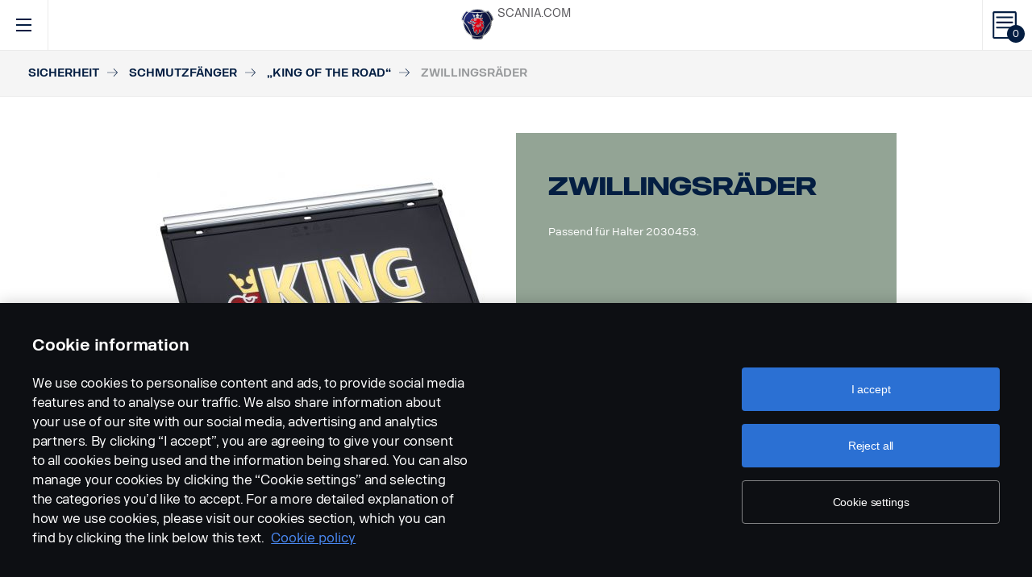

--- FILE ---
content_type: text/html; charset=UTF-8
request_url: https://accessories.scania.com/de/catalog/VA/Sicherheit/Schmutzf%C3%A4nger/%E2%80%9EKing-of-the-Road%E2%80%9C/Zwillingsr%C3%A4der
body_size: 220422
content:
<!DOCTYPE html PUBLIC "-//W3C//DTD XHTML 1.0 Strict//EN" "http://www.w3.org/TR/xhtml1/DTD/xhtml1-strict.dtd">
<html xmlns="http://www.w3.org/1999/xhtml">
<head>
    <title>Scania | 	Catalog
</title>
    <meta name="keywords" content="Scania"/>
    <meta name="description" content="Best for supporting!"/>
    <meta http-equiv="Content-Type" content="text/html; charset=utf-8"/>
    <meta http-equiv="X-UA-Compatible" content="IE=edge">
    <meta name="viewport" content="width=device-width, initial-scale=1">
    <meta http-equiv="imagetoolbar" content="no"/>

                                        <meta property="og:title" content="Scania | Zwillingsräder" />
        <meta property="og:type" content="product.item" />
        <meta property="og:description" content="Passend für Halter 2030453." />
        <meta property="og:url" content="https://accessories.scania.com/de/catalog/VA/Sicherheit/Schmutzf%C3%A4nger/%E2%80%9EKing-of-the-Road%E2%80%9C/Zwillingsr%C3%A4der" />
                                            <meta property="og:image" content="https://scaniapim.plur.se/system/files/thumbnail2/?fmt=jpg&w=1000&img=http%3A%2F%2Fscaniapim.plur.se%2Fuser_files%2Fimages%2Fautoload%2FNewSpisaWebService%2Fimages%2Fprodinfo%2F06efe92a-f004-4786-b6cc-eb67cedb41e5%2F10791-001.jpg" />

        <script type="application/ld+json">
        {
            "@context": "https://schema.org/",
            "@type": "Product",
            "brand": {
                "@type": "Brand",
                "name": "Scania"
             },
            "name": "Zwillingsräder",
            "image": "https://scaniapim.plur.se/system/files/thumbnail2/?fmt=jpg&w=1000&img=http%3A%2F%2Fscaniapim.plur.se%2Fuser_files%2Fimages%2Fautoload%2FNewSpisaWebService%2Fimages%2Fprodinfo%2F06efe92a-f004-4786-b6cc-eb67cedb41e5%2F10791-001.jpg",
            "datePublished": "2015-11-19",
            "description": "Passend für Halter 2030453.",
            "sku": "I0128B",
            "mpn": ""
        }
        </script>
    
        <link href="/img/favicon.ico?v1.0.8" rel="shortcut icon" type="image/x-icon"/>
        <link href="https://cdnjs.cloudflare.com/ajax/libs/Swiper/4.0.5/css/swiper.min.css" rel="stylesheet"/>
    <link href="https://cdnjs.cloudflare.com/ajax/libs/fancybox/3.0.47/jquery.fancybox.min.css" rel="stylesheet" />
            <link href="/css/jquery.lightbox-0.5.css?v1.0.8" rel="stylesheet" media="screen"/>
        <link href="/css/bootstrap.carousel.css?v1.0.8" rel="stylesheet" type="text/css" media="screen"/>
        <link href="/css/style.css?v1.0.8" rel="stylesheet" type="text/css" media="screen, print"/>
        <link href="/css/print.css?v1.0.8" rel="stylesheet" type="text/css" media="print"/>
    
    <script src="https://cdn.cookielaw.org/scripttemplates/otSDKStub.js" data-document-language="true" type="text/javascript" charset="UTF-8" data-domain-script="9d78e14a-5af5-4fc7-8d13-be82ad0bce2f" ></script>
    	        <script type="text/javascript" src="/js/jquery-3.5.1.min.js?v1.0.8"></script>
        <script type="text/javascript" src="/js/bootstrap.bundle.min.js?v1.0.8"></script>
        <script type="text/javascript" src="/js/jquery.lightbox-0.5.pack.js?v1.0.8"></script>
        <script type="text/javascript" src="/js/js.cookie.js?v1.0.8"></script>
    
    <script type="text/javascript" src="https://cdnjs.cloudflare.com/ajax/libs/Swiper/4.0.5/js/swiper.min.js"></script>
    <script type="text/javascript" src="https://cdnjs.cloudflare.com/ajax/libs/fancybox/3.0.47/jquery.fancybox.min.js"></script>
    <script>$.fancybox.defaults.hash = false;</script>
	<script type="text/javascript" src="/js/main.js?v1.0.8"></script>
    <script>
  (function(i,s,o,g,r,a,m){i['GoogleAnalyticsObject']=r;i[r]=i[r]||function(){
  (i[r].q=i[r].q||[]).push(arguments)},i[r].l=1*new Date();a=s.createElement(o),
  m=s.getElementsByTagName(o)[0];a.async=1;a.src=g;m.parentNode.insertBefore(a,m)
  })(window,document,'script','https://www.google-analytics.com/analytics.js','ga');

  ga('create', 'UA-133857431-1', 'auto');
  ga('set', 'anonymizeIp', true);
  ga('send', 'pageview', {'anonymizeIp': true});
</script>

<!-- Google tag (gtag.js) -->
<script async src="https://www.googletagmanager.com/gtag/js?id=G-WTBXRT8R9M"></script>
<script>
  window.dataLayer = window.dataLayer || [];
  function gtag(){dataLayer.push(arguments);}
  gtag('js', new Date());

  gtag('config', 'G-WTBXRT8R9M');
</script>
</head>
            <body class="product lang_de">
    <div id="page" class="page">
        <div id="header" class="navbar header">
        
        
	
	
				
    <!-- Desktop top header part -->
    <div class="header-top hidden-xs hidden-sm">
        <div class="layout-padding clearfix">
            <a href="https://accessories.scania.com/de/kind-of-product/VA"
               class="header__logo" title="Scania Vehicle Accessories online">
                <img src="/img/logo.svg?v1.0.8" width="169" height="28" alt="Scania"/>
            </a>
            <span class="header__slogan">Scania Vehicle Accessories online</span>
            <div class="header-links">
                <img class="header-links__img" src="/img/logo-xs.svg?v1.0.8" alt="Scania" width="49px" height="47px"/>
                <div class="header-links__items">
                    <a class="header-links__item" href="https://www.scania.com/">SCANIA.COM</a>
                </div>
            </div>
        </div>
    </div>

    <!-- Fixed header part -->
    <div class="header-bar js-header-fixed">
        <div class="header-bar__wrapper clearfix">
            <button class="navbar-toggle collapsed" data-toggle="collapse"
                    data-target="#menu-collapse" aria-expanded="false"></button>

            <div class="cart-bar" data-link>
                <a href="https://accessories.scania.com/de/cart" class="cart__link">
    <span class="cart__icon"><span class="js-cart-total-count cart__icon__count">0</span></span>
</a>

            </div>

            <div class="header-links__wrapper hidden-lg hidden-md">
                <div class="header-links">
                    <img class="header-links__img" src="/img/logo-xs.svg?v1.0.8" alt="Scania" width="49px" height="47px"/>
                    <div class="header-links__items">
                        <a class="header-links__item" href="https://www.scania.com/">SCANIA.COM</a>
                    </div>
                </div>
            </div>

            <div class="header-toolbar hidden-xs hidden-sm">
                <div class="header-toolbar__item search-bar" data-link>
                    <div class="toolbar-box">
                        <div class="layout-padding">
                            <a href="#" class="toolbar-box__close icon icon--close"><span>close</span></a>
                            <form action="https://accessories.scania.com/de/search" method="POST" class="search-block-form">
                                <label for="search-text" class="icon icon--loupe"></label>
                                <input class="form-item-search" placeholder="What are you looking for?"
                                       id="search-text"
                                       type="text" name="q"/>
                            </form>
                        </div>
                    </div>
                    <a class="header-toolbar__link icon icon--loupe" href="#" data-hover>
                        Suche
                    </a>
                </div>
                

    <div class="header-toolbar__item cab-bar">
        
                                                <a class="header-toolbar__link icon-cab" href="https://accessories.scania.com/de/kind-of-product/no_one" data-hover>
            PGR
        </a>
    </div>

                <div class="header-toolbar__item lang-bar" data-link>
                    <div class="toolbar-box">
                        <div class="layout-padding">
                            <a href="#" class="toolbar-box__close icon icon--close"><span>close</span></a>
                            <span class="icon icon--globus">Select your language</span>
                            <ul class="lang__list">
                                                                    <li class="lang__item">
                                        <a class="lang__link"
                                           href="https://accessories.scania.com/bp/catalog/VA/Seguran%C3%A7a-e-prote%C3%A7%C3%A3o/Para-barros/Rei-da-Estrada/Rodas-duplas"
                                           title="Brazilian Portugese">
                                            <img alt="bp" src="/img/flags/bp.png?v1.0.8"/>
                                        </a>
                                    </li>
                                                                    <li class="lang__item">
                                        <a class="lang__link"
                                           href="https://accessories.scania.com/cn/catalog/VA/%E5%AE%89%E5%85%A8%E4%B8%8E%E5%AE%89%E9%98%B2/%E6%8C%A1%E6%B3%A5%E7%89%87/%E2%80%9C%E5%85%AC%E8%B7%AF%E4%B9%8B%E7%8E%8B%E2%80%9D/%E5%8F%8C%E8%BD%AE%E6%8C%A1%E6%B3%A5%E7%89%87"
                                           title="Chinese (simplified)">
                                            <img alt="cn" src="/img/flags/cn.png?v1.0.8"/>
                                        </a>
                                    </li>
                                                                    <li class="lang__item">
                                        <a class="lang__link"
                                           href="https://accessories.scania.com/tw/catalog/VA/%E5%AE%89%E5%85%A8%E8%88%87%E4%BF%9D%E5%85%A8/%E6%93%8B%E6%B3%A5%E7%89%87/King-of-the-Road/%E9%9B%99%E8%BB%8A%E8%BC%AA"
                                           title="Chinese (traditional)">
                                            <img alt="tw" src="/img/flags/tw.png?v1.0.8"/>
                                        </a>
                                    </li>
                                                                    <li class="lang__item">
                                        <a class="lang__link"
                                           href="https://accessories.scania.com/cs/catalog/VA/Bezpe%C4%8Dnostn%C3%AD-a-zabezpe%C4%8Dovac%C3%AD-v%C3%BDbava/Z%C3%A1st%C4%9Brky/King-of-the-road/Dvoumont%C3%A1%C5%BE"
                                           title="Czech">
                                            <img alt="cs" src="/img/flags/cs.png?v1.0.8"/>
                                        </a>
                                    </li>
                                                                    <li class="lang__item">
                                        <a class="lang__link"
                                           href="https://accessories.scania.com/da/catalog/VA/Sikkerhed---sikring/St%C3%A6nklapper/King-of-the-road/Dobbelthjul"
                                           title="Danish">
                                            <img alt="da" src="/img/flags/da.png?v1.0.8"/>
                                        </a>
                                    </li>
                                                                    <li class="lang__item">
                                        <a class="lang__link"
                                           href="https://accessories.scania.com/nl/catalog/VA/Veiligheid---beveiliging/Spatlappen/King-of-the-Road/Voor-dubbele-montage"
                                           title="Dutch">
                                            <img alt="nl" src="/img/flags/nl.png?v1.0.8"/>
                                        </a>
                                    </li>
                                                                    <li class="lang__item">
                                        <a class="lang__link"
                                           href="https://accessories.scania.com/en/catalog/VA/Safety---Security/Mudflaps/King-of-the-road/Twin-wheel"
                                           title="English">
                                            <img alt="en" src="/img/flags/en.png?v1.0.8"/>
                                        </a>
                                    </li>
                                                                    <li class="lang__item">
                                        <a class="lang__link"
                                           href="https://accessories.scania.com/fi/catalog/VA/Turvallisuus---varkaudenesto/Roiskel%C3%A4p%C3%A4t/King-of-the-road--roiskel%C3%A4pp%C3%A4/Paripy%C3%B6r%C3%A4malli"
                                           title="Finnish">
                                            <img alt="fi" src="/img/flags/fi.png?v1.0.8"/>
                                        </a>
                                    </li>
                                                                    <li class="lang__item">
                                        <a class="lang__link"
                                           href="https://accessories.scania.com/fr/catalog/VA/S%C3%A9curit%C3%A9/Bavettes/King-of-the-road/Roues-jumelles"
                                           title="French">
                                            <img alt="fr" src="/img/flags/fr.png?v1.0.8"/>
                                        </a>
                                    </li>
                                                                    <li class="lang__item">
                                        <a class="lang__link"
                                           href="https://accessories.scania.com/de/catalog/VA/Sicherheit/Schmutzf%C3%A4nger/%E2%80%9EKing-of-the-Road%E2%80%9C/Zwillingsr%C3%A4der"
                                           title="German">
                                            <img alt="de" src="/img/flags/de.png?v1.0.8"/>
                                        </a>
                                    </li>
                                                                    <li class="lang__item">
                                        <a class="lang__link"
                                           href="https://accessories.scania.com/hu/catalog/VA/Biztons%C3%A1g-%C3%A9s-v%C3%A9delem/S%C3%A1rv%C3%A9d%C5%91-gumik/King-of-the-Road/Ikerker%C3%A9k"
                                           title="Hungarian">
                                            <img alt="hu" src="/img/flags/hu.png?v1.0.8"/>
                                        </a>
                                    </li>
                                                                    <li class="lang__item">
                                        <a class="lang__link"
                                           href="https://accessories.scania.com/it/catalog/VA/Sicurezza-e-protezione/Paraspruzzi/King-of-the-road/Ruote-gemellate"
                                           title="Italian">
                                            <img alt="it" src="/img/flags/it.png?v1.0.8"/>
                                        </a>
                                    </li>
                                                                    <li class="lang__item">
                                        <a class="lang__link"
                                           href="https://accessories.scania.com/no/catalog/VA/Sikkerhet-og-beskyttelse/Skvettlapper/King-of-the-Road/Tvillinghjul"
                                           title="Norwegian">
                                            <img alt="no" src="/img/flags/no.png?v1.0.8"/>
                                        </a>
                                    </li>
                                                                    <li class="lang__item">
                                        <a class="lang__link"
                                           href="https://accessories.scania.com/pl/catalog/VA/Bezpiecze%C5%84stwo-i-zabezpieczenia/Chlapacze-%28fartuchy-b%C5%82otnik%C3%B3w%29/%E2%80%9EKing-of-the-road%E2%80%9D/Chlapacz-na-ko%C5%82a-bli%C5%BAniacze"
                                           title="Polish">
                                            <img alt="pl" src="/img/flags/pl.png?v1.0.8"/>
                                        </a>
                                    </li>
                                                                    <li class="lang__item">
                                        <a class="lang__link"
                                           href="https://accessories.scania.com/pt/catalog/VA/Prote%C3%A7%C3%A3o---Seguran%C3%A7a/Palas-de-guarda-lamas/King-of-the-road/Rodado-duplo"
                                           title="Portuguese">
                                            <img alt="pt" src="/img/flags/pt.png?v1.0.8"/>
                                        </a>
                                    </li>
                                                                    <li class="lang__item">
                                        <a class="lang__link"
                                           href="https://accessories.scania.com/es/catalog/VA/Seguridad/Faldillas-guardabarros/King-of-the-road/Ruedas-dobles"
                                           title="Spanish">
                                            <img alt="es" src="/img/flags/es.png?v1.0.8"/>
                                        </a>
                                    </li>
                                                                    <li class="lang__item">
                                        <a class="lang__link"
                                           href="https://accessories.scania.com/sv/catalog/VA/S%C3%A4kerhet---Skydd/St%C3%A4nkskydd/King-of-the-road/Dubbla-hjul"
                                           title="Swedish">
                                            <img alt="sv" src="/img/flags/sv.png?v1.0.8"/>
                                        </a>
                                    </li>
                                                                    <li class="lang__item">
                                        <a class="lang__link"
                                           href="https://accessories.scania.com/tr/catalog/VA/G%C3%BCvenlik-ve-Emniyet/Tozluklar/Yollar%C4%B1n-kral%C4%B1/%C3%87ift-tekerlek"
                                           title="Turkish">
                                            <img alt="tr" src="/img/flags/tr.png?v1.0.8"/>
                                        </a>
                                    </li>
                                                            </ul>
                        </div>
                    </div>
                    <a class="header-toolbar__link icon icon--globus" href="#" data-hover>
                        Sprache
                    </a>
                </div>
                <div class="header-toolbar__item dealers-bar" data-link>
                    <a class="header-toolbar__link icon icon--pointer" target="_blank"
                       href=https://www.scania.com/group/en/home/admin/misc/find-scania-dealer.html
                       data-hover>Händler</a>
                </div>
            </div>


            <div class="header-collapse--mobile collapse" id="menu-collapse">
                <div class="header-toolbar header-toolbar--mobile visible-sm visible-xs devider clearfix">
                    <div class="header-toolbar__item dealers-bar devider">
                        <a class="header-toolbar__link icon icon--pointer" target="_blank"
                           href=https://www.scania.com/group/en/home/admin/misc/find-scania-dealer.html>
                            Händler</a>
                    </div>
                    <div class="header-toolbar__item search-bar devider">
                        <form action="https://accessories.scania.com/de/search" method="POST" class="search-block-form">
                            <label for="search-text" class="icon icon--loupe"></label>
                            <input class="form-item-search" placeholder="What are you looking for?"
                                   id="search-text"
                                   type="text" name="q"/>
                        </form>
                    </div>
                    

    <div class="header-toolbar__item cab-bar">
        
                                                <a class="header-toolbar__link icon-cab" href="https://accessories.scania.com/de/kind-of-product/no_one" data-hover>
            PGR
        </a>
    </div>

                    <div class="header-toolbar__item lang-bar">
                        <a class="header-toolbar__link icon icon--globus" href="#">
                            Sprache
                        </a>
                        <span data-dropdown="element"></span>
                        <ul class="lang__list" data-dropdown="wrapper">
                                                            <li class="lang__item">
                                    <a class="lang__link"
                                       href="https://accessories.scania.com/bp/catalog/VA/Seguran%C3%A7a-e-prote%C3%A7%C3%A3o/Para-barros/Rei-da-Estrada/Rodas-duplas"
                                       title="Brazilian Portugese">
                                        <img alt="bp" src="/img/flags/bp.png?v1.0.8"/>
                                        <span>Brazilian Portugese</span>
                                    </a>

                                </li>
                                                            <li class="lang__item">
                                    <a class="lang__link"
                                       href="https://accessories.scania.com/cn/catalog/VA/%E5%AE%89%E5%85%A8%E4%B8%8E%E5%AE%89%E9%98%B2/%E6%8C%A1%E6%B3%A5%E7%89%87/%E2%80%9C%E5%85%AC%E8%B7%AF%E4%B9%8B%E7%8E%8B%E2%80%9D/%E5%8F%8C%E8%BD%AE%E6%8C%A1%E6%B3%A5%E7%89%87"
                                       title="Chinese (simplified)">
                                        <img alt="cn" src="/img/flags/cn.png?v1.0.8"/>
                                        <span>Chinese (simplified)</span>
                                    </a>

                                </li>
                                                            <li class="lang__item">
                                    <a class="lang__link"
                                       href="https://accessories.scania.com/tw/catalog/VA/%E5%AE%89%E5%85%A8%E8%88%87%E4%BF%9D%E5%85%A8/%E6%93%8B%E6%B3%A5%E7%89%87/King-of-the-Road/%E9%9B%99%E8%BB%8A%E8%BC%AA"
                                       title="Chinese (traditional)">
                                        <img alt="tw" src="/img/flags/tw.png?v1.0.8"/>
                                        <span>Chinese (traditional)</span>
                                    </a>

                                </li>
                                                            <li class="lang__item">
                                    <a class="lang__link"
                                       href="https://accessories.scania.com/cs/catalog/VA/Bezpe%C4%8Dnostn%C3%AD-a-zabezpe%C4%8Dovac%C3%AD-v%C3%BDbava/Z%C3%A1st%C4%9Brky/King-of-the-road/Dvoumont%C3%A1%C5%BE"
                                       title="Czech">
                                        <img alt="cs" src="/img/flags/cs.png?v1.0.8"/>
                                        <span>Czech</span>
                                    </a>

                                </li>
                                                            <li class="lang__item">
                                    <a class="lang__link"
                                       href="https://accessories.scania.com/da/catalog/VA/Sikkerhed---sikring/St%C3%A6nklapper/King-of-the-road/Dobbelthjul"
                                       title="Danish">
                                        <img alt="da" src="/img/flags/da.png?v1.0.8"/>
                                        <span>Danish</span>
                                    </a>

                                </li>
                                                            <li class="lang__item">
                                    <a class="lang__link"
                                       href="https://accessories.scania.com/nl/catalog/VA/Veiligheid---beveiliging/Spatlappen/King-of-the-Road/Voor-dubbele-montage"
                                       title="Dutch">
                                        <img alt="nl" src="/img/flags/nl.png?v1.0.8"/>
                                        <span>Dutch</span>
                                    </a>

                                </li>
                                                            <li class="lang__item">
                                    <a class="lang__link"
                                       href="https://accessories.scania.com/en/catalog/VA/Safety---Security/Mudflaps/King-of-the-road/Twin-wheel"
                                       title="English">
                                        <img alt="en" src="/img/flags/en.png?v1.0.8"/>
                                        <span>English</span>
                                    </a>

                                </li>
                                                            <li class="lang__item">
                                    <a class="lang__link"
                                       href="https://accessories.scania.com/fi/catalog/VA/Turvallisuus---varkaudenesto/Roiskel%C3%A4p%C3%A4t/King-of-the-road--roiskel%C3%A4pp%C3%A4/Paripy%C3%B6r%C3%A4malli"
                                       title="Finnish">
                                        <img alt="fi" src="/img/flags/fi.png?v1.0.8"/>
                                        <span>Finnish</span>
                                    </a>

                                </li>
                                                            <li class="lang__item">
                                    <a class="lang__link"
                                       href="https://accessories.scania.com/fr/catalog/VA/S%C3%A9curit%C3%A9/Bavettes/King-of-the-road/Roues-jumelles"
                                       title="French">
                                        <img alt="fr" src="/img/flags/fr.png?v1.0.8"/>
                                        <span>French</span>
                                    </a>

                                </li>
                                                            <li class="lang__item">
                                    <a class="lang__link"
                                       href="https://accessories.scania.com/de/catalog/VA/Sicherheit/Schmutzf%C3%A4nger/%E2%80%9EKing-of-the-Road%E2%80%9C/Zwillingsr%C3%A4der"
                                       title="German">
                                        <img alt="de" src="/img/flags/de.png?v1.0.8"/>
                                        <span>German</span>
                                    </a>

                                </li>
                                                            <li class="lang__item">
                                    <a class="lang__link"
                                       href="https://accessories.scania.com/hu/catalog/VA/Biztons%C3%A1g-%C3%A9s-v%C3%A9delem/S%C3%A1rv%C3%A9d%C5%91-gumik/King-of-the-Road/Ikerker%C3%A9k"
                                       title="Hungarian">
                                        <img alt="hu" src="/img/flags/hu.png?v1.0.8"/>
                                        <span>Hungarian</span>
                                    </a>

                                </li>
                                                            <li class="lang__item">
                                    <a class="lang__link"
                                       href="https://accessories.scania.com/it/catalog/VA/Sicurezza-e-protezione/Paraspruzzi/King-of-the-road/Ruote-gemellate"
                                       title="Italian">
                                        <img alt="it" src="/img/flags/it.png?v1.0.8"/>
                                        <span>Italian</span>
                                    </a>

                                </li>
                                                            <li class="lang__item">
                                    <a class="lang__link"
                                       href="https://accessories.scania.com/no/catalog/VA/Sikkerhet-og-beskyttelse/Skvettlapper/King-of-the-Road/Tvillinghjul"
                                       title="Norwegian">
                                        <img alt="no" src="/img/flags/no.png?v1.0.8"/>
                                        <span>Norwegian</span>
                                    </a>

                                </li>
                                                            <li class="lang__item">
                                    <a class="lang__link"
                                       href="https://accessories.scania.com/pl/catalog/VA/Bezpiecze%C5%84stwo-i-zabezpieczenia/Chlapacze-%28fartuchy-b%C5%82otnik%C3%B3w%29/%E2%80%9EKing-of-the-road%E2%80%9D/Chlapacz-na-ko%C5%82a-bli%C5%BAniacze"
                                       title="Polish">
                                        <img alt="pl" src="/img/flags/pl.png?v1.0.8"/>
                                        <span>Polish</span>
                                    </a>

                                </li>
                                                            <li class="lang__item">
                                    <a class="lang__link"
                                       href="https://accessories.scania.com/pt/catalog/VA/Prote%C3%A7%C3%A3o---Seguran%C3%A7a/Palas-de-guarda-lamas/King-of-the-road/Rodado-duplo"
                                       title="Portuguese">
                                        <img alt="pt" src="/img/flags/pt.png?v1.0.8"/>
                                        <span>Portuguese</span>
                                    </a>

                                </li>
                                                            <li class="lang__item">
                                    <a class="lang__link"
                                       href="https://accessories.scania.com/es/catalog/VA/Seguridad/Faldillas-guardabarros/King-of-the-road/Ruedas-dobles"
                                       title="Spanish">
                                        <img alt="es" src="/img/flags/es.png?v1.0.8"/>
                                        <span>Spanish</span>
                                    </a>

                                </li>
                                                            <li class="lang__item">
                                    <a class="lang__link"
                                       href="https://accessories.scania.com/sv/catalog/VA/S%C3%A4kerhet---Skydd/St%C3%A4nkskydd/King-of-the-road/Dubbla-hjul"
                                       title="Swedish">
                                        <img alt="sv" src="/img/flags/sv.png?v1.0.8"/>
                                        <span>Swedish</span>
                                    </a>

                                </li>
                                                            <li class="lang__item">
                                    <a class="lang__link"
                                       href="https://accessories.scania.com/tr/catalog/VA/G%C3%BCvenlik-ve-Emniyet/Tozluklar/Yollar%C4%B1n-kral%C4%B1/%C3%87ift-tekerlek"
                                       title="Turkish">
                                        <img alt="tr" src="/img/flags/tr.png?v1.0.8"/>
                                        <span>Turkish</span>
                                    </a>

                                </li>
                                                    </ul>
                    </div>
                </div>
                                                				
                        <ul class="main-menu" id="topMenu">
        
                    		        <li class="main-menu__item cat-level1" id="catItem181177" data-hover>
            <span data-dropdown="element"></span>
            <a class="main-menu__link"
               href="https://accessories.scania.com/de/catalog/VA/Stil">Stil
            </a>
    
                        <ul class="main-menu__sub main-menu__sub-first cat-level1" id="catMenu181177"
                data-dropdown="wrapper">
        
                    		        <li class="main-menu__sub__item cat-level2" id="catItem181179" data-submenu="parent">
            <span data-dropdown="element"></span>
            <a href="https://accessories.scania.com/de/catalog/VA/Stil/Styling-%E2%80%93-au%C3%9Fen">
                <span class="test">Styling – außen</span>
            </a>
    
                        <div class="main-menu__wrapper" data-submenu="child" data-dropdown="wrapper">
                <ul class="main-menu__sub cat-level2" id="catMenu181179">
        
                    		        <li class="main-menu__sub__item cat-level3" id="catItem181181">
            <a href="https://accessories.scania.com/de/catalog/VA/Stil/Styling-%E2%80%93-au%C3%9Fen/Drucklufth%C3%B6rner">Drucklufthörner</a>
    
            
                    		        <li class="main-menu__sub__item cat-level4" id="catItem181185">
            <a href="https://accessories.scania.com/de/catalog/VA/Stil/Styling-%E2%80%93-au%C3%9Fen/Drucklufth%C3%B6rner/Beam-Drucklufth%C3%B6rner">Beam-Drucklufthörner</a>
    
            
                                                                                        
            
            </li>
                        		        <li class="main-menu__sub__item cat-level4" id="catItem181225">
            <a href="https://accessories.scania.com/de/catalog/VA/Stil/Styling-%E2%80%93-au%C3%9Fen/Drucklufth%C3%B6rner/Hadley-Drucklufth%C3%B6rner">Hadley-Drucklufthörner</a>
    
            
                                                                                                                                                                                                                                    
            
            </li>
                        		        <li class="main-menu__sub__item cat-level4" id="catItem181329">
            <a href="https://accessories.scania.com/de/catalog/VA/Stil/Styling-%E2%80%93-au%C3%9Fen/Drucklufth%C3%B6rner/Einbausatz">Einbausatz</a>
    
            
                                                                                                            
            
            </li>
            
            
            </li>
                        		        <li class="main-menu__sub__item cat-level3" id="catItem181484">
            <a href="https://accessories.scania.com/de/catalog/VA/Stil/Styling-%E2%80%93-au%C3%9Fen/Schriftz%C3%BCge">Schriftzüge</a>
    
            
                    		        <li class="main-menu__sub__item cat-level4" id="catItem181488">
            <a href="https://accessories.scania.com/de/catalog/VA/Stil/Styling-%E2%80%93-au%C3%9Fen/Schriftz%C3%BCge/Modell--und-PS-Angaben">Modell- und PS-Angaben</a>
    
            
                                                                                                                                                                                                                
            
            </li>
                        		        <li class="main-menu__sub__item cat-level4" id="catItem181592">
            <a href="https://accessories.scania.com/de/catalog/VA/Stil/Styling-%E2%80%93-au%C3%9Fen/Schriftz%C3%BCge/Scania">Scania</a>
    
            
                                                                    
            
            </li>
                        		        <li class="main-menu__sub__item cat-level4" id="catItem181625">
            <a href="https://accessories.scania.com/de/catalog/VA/Stil/Styling-%E2%80%93-au%C3%9Fen/Schriftz%C3%BCge/V8-%E2%80%93-Motor">V8 – Motor</a>
    
            
                                                
            
            </li>
                        		        <li class="main-menu__sub__item cat-level4" id="catItem181650">
            <a href="https://accessories.scania.com/de/catalog/VA/Stil/Styling-%E2%80%93-au%C3%9Fen/Schriftz%C3%BCge/V8-%E2%80%93-Vorderrad">V8 – Vorderrad</a>
    
            
                            
            
            </li>
                        		        <li class="main-menu__sub__item cat-level4" id="catItem181666">
            <a href="https://accessories.scania.com/de/catalog/VA/Stil/Styling-%E2%80%93-au%C3%9Fen/Schriftz%C3%BCge/%E2%80%9EKing-of-the-Road%E2%80%9C">„King of the Road“</a>
    
            
                            
            
            </li>
                        		        <li class="main-menu__sub__item cat-level4" id="catItem181682">
            <a href="https://accessories.scania.com/de/catalog/VA/Stil/Styling-%E2%80%93-au%C3%9Fen/Schriftz%C3%BCge/Scania---Vorderrad">Scania - Vorderrad</a>
    
            
                            
            
            </li>
                        		        <li class="main-menu__sub__item cat-level4" id="catItem181733">
            <a href="https://accessories.scania.com/de/catalog/VA/Stil/Styling-%E2%80%93-au%C3%9Fen/Schriftz%C3%BCge/Super">Super</a>
    
            
                            
            
            </li>
            
            
            </li>
                        		        <li class="main-menu__sub__item cat-level3" id="catItem181747">
            <a href="https://accessories.scania.com/de/catalog/VA/Stil/Styling-%E2%80%93-au%C3%9Fen/Zierringe-f%C3%BCr-Sto%C3%9Ff%C3%A4ngerscheinwerfer">Zierringe für Stoßfängerscheinwerfer</a>
    
            
                    		        <li class="main-menu__sub__item cat-level4" id="catItem181751">
            <a href="https://accessories.scania.com/de/catalog/VA/Stil/Styling-%E2%80%93-au%C3%9Fen/Zierringe-f%C3%BCr-Sto%C3%9Ff%C3%A4ngerscheinwerfer/Edelstahl">Edelstahl</a>
    
            
                            
            
            </li>
            
            
            </li>
                        		        <li class="main-menu__sub__item cat-level3" id="catItem181767">
            <a href="https://accessories.scania.com/de/catalog/VA/Stil/Styling-%E2%80%93-au%C3%9Fen/Abdeckungen">Abdeckungen</a>
    
            
                    		        <li class="main-menu__sub__item cat-level4" id="catItem181771">
            <a href="https://accessories.scania.com/de/catalog/VA/Stil/Styling-%E2%80%93-au%C3%9Fen/Abdeckungen/Abdeckung-f%C3%BCr-T%C3%BCrgriff">Abdeckung für Türgriff</a>
    
            
                            
            
            </li>
                        		        <li class="main-menu__sub__item cat-level4" id="catItem181787">
            <a href="https://accessories.scania.com/de/catalog/VA/Stil/Styling-%E2%80%93-au%C3%9Fen/Abdeckungen/Abdeckung-f%C3%BCr-Dachschildbeleuchtung">Abdeckung für Dachschildbeleuchtung</a>
    
            
                            
            
            </li>
            
            
            </li>
                        		        <li class="main-menu__sub__item cat-level3" id="catItem181797">
            <a href="https://accessories.scania.com/de/catalog/VA/Stil/Styling-%E2%80%93-au%C3%9Fen/Auspuffrohre">Auspuffrohre</a>
    
            
                    		        <li class="main-menu__sub__item cat-level4" id="catItem181801">
            <a href="https://accessories.scania.com/de/catalog/VA/Stil/Styling-%E2%80%93-au%C3%9Fen/Auspuffrohre/Edelstahl">Edelstahl</a>
    
            
                            
            
            </li>
            
            
            </li>
                        		        <li class="main-menu__sub__item cat-level3" id="catItem181815">
            <a href="https://accessories.scania.com/de/catalog/VA/Stil/Styling-%E2%80%93-au%C3%9Fen/Vorderer-Seitenwindabweiser">Vorderer Seitenwindabweiser</a>
    
            
                    		        <li class="main-menu__sub__item cat-level4" id="catItem181819">
            <a href="https://accessories.scania.com/de/catalog/VA/Stil/Styling-%E2%80%93-au%C3%9Fen/Vorderer-Seitenwindabweiser/Edelstahl">Edelstahl</a>
    
            
                            
            
            </li>
            
            
            </li>
                        		        <li class="main-menu__sub__item cat-level3" id="catItem181835">
            <a href="https://accessories.scania.com/de/catalog/VA/Stil/Styling-%E2%80%93-au%C3%9Fen/Nabendeckel">Nabendeckel</a>
    
            
                    		        <li class="main-menu__sub__item cat-level4" id="catItem181839">
            <a href="https://accessories.scania.com/de/catalog/VA/Stil/Styling-%E2%80%93-au%C3%9Fen/Nabendeckel/mit-offenem-Mittelteil,-nicht-angetriebene-Achse">mit offenem Mittelteil, nicht angetriebene Achse</a>
    
            
                            
            
            </li>
                        		        <li class="main-menu__sub__item cat-level4" id="catItem181855">
            <a href="https://accessories.scania.com/de/catalog/VA/Stil/Styling-%E2%80%93-au%C3%9Fen/Nabendeckel/Scania-Logo,-nicht-angetriebene-Achse">Scania Logo, nicht angetriebene Achse</a>
    
            
                                                
            
            </li>
                        		        <li class="main-menu__sub__item cat-level4" id="catItem181895">
            <a href="https://accessories.scania.com/de/catalog/VA/Stil/Styling-%E2%80%93-au%C3%9Fen/Nabendeckel/Scania,-nicht-angetriebene-Achse">Scania, nicht angetriebene Achse</a>
    
            
                                                
            
            </li>
                        		        <li class="main-menu__sub__item cat-level4" id="catItem181879">
            <a href="https://accessories.scania.com/de/catalog/VA/Stil/Styling-%E2%80%93-au%C3%9Fen/Nabendeckel/Scania-Logo,-angetriebene-Achse">Scania Logo, angetriebene Achse</a>
    
            
                            
            
            </li>
                        		        <li class="main-menu__sub__item cat-level4" id="catItem181919">
            <a href="https://accessories.scania.com/de/catalog/VA/Stil/Styling-%E2%80%93-au%C3%9Fen/Nabendeckel/Einzigartige-Nabendeckel-mit-verschiedenen-Symbolen,-Antriebsachse">Einzigartige Nabendeckel mit verschiedenen Symbolen, Antriebsachse</a>
    
    
            </li>
            
            
            </li>
                        		        <li class="main-menu__sub__item cat-level3" id="catItem181935">
            <a href="https://accessories.scania.com/de/catalog/VA/Stil/Styling-%E2%80%93-au%C3%9Fen/Aufkleber">Aufkleber</a>
    
            
                    		        <li class="main-menu__sub__item cat-level4" id="catItem181939">
            <a href="https://accessories.scania.com/de/catalog/VA/Stil/Styling-%E2%80%93-au%C3%9Fen/Aufkleber/Umweltanforderungen">Umweltanforderungen</a>
    
            
                            
            
            </li>
            
            
            </li>
                        		        <li class="main-menu__sub__item cat-level3" id="catItem181978">
            <a href="https://accessories.scania.com/de/catalog/VA/Stil/Styling-%E2%80%93-au%C3%9Fen/Streifen">Streifen</a>
    
            
                    		        <li class="main-menu__sub__item cat-level4" id="catItem181982">
            <a href="https://accessories.scania.com/de/catalog/VA/Stil/Styling-%E2%80%93-au%C3%9Fen/Streifen/Kontrast-schwarz">Kontrast schwarz</a>
    
            
                                                                                                                                                                                            
            
            </li>
                        		        <li class="main-menu__sub__item cat-level4" id="catItem182062">
            <a href="https://accessories.scania.com/de/catalog/VA/Stil/Styling-%E2%80%93-au%C3%9Fen/Streifen/Greif-Pr%C3%A4gung">Greif-Prägung</a>
    
            
                                                
            
            </li>
                        		        <li class="main-menu__sub__item cat-level4" id="catItem182087">
            <a href="https://accessories.scania.com/de/catalog/VA/Stil/Styling-%E2%80%93-au%C3%9Fen/Streifen/Dachschildaufkleber">Dachschildaufkleber</a>
    
            
                                                
            
            </li>
            
            
            </li>
                        		        <li class="main-menu__sub__item cat-level3" id="catItem182145">
            <a href="https://accessories.scania.com/de/catalog/VA/Stil/Styling-%E2%80%93-au%C3%9Fen/Radblenden">Radblenden</a>
    
            
                    		        <li class="main-menu__sub__item cat-level4" id="catItem182149">
            <a href="https://accessories.scania.com/de/catalog/VA/Stil/Styling-%E2%80%93-au%C3%9Fen/Radblenden/Scania,-Kunststoff">Scania, Kunststoff</a>
    
            
                                                                                        
            
            </li>
                        		        <li class="main-menu__sub__item cat-level4" id="catItem182189">
            <a href="https://accessories.scania.com/de/catalog/VA/Stil/Styling-%E2%80%93-au%C3%9Fen/Radblenden/Scania,-Edelstahl">Scania, Edelstahl</a>
    
            
                                                
            
            </li>
                        		        <li class="main-menu__sub__item cat-level4" id="catItem182214">
            <a href="https://accessories.scania.com/de/catalog/VA/Stil/Styling-%E2%80%93-au%C3%9Fen/Radblenden/Radblenden">Radblenden</a>
    
            
                                                                    
            
            </li>
                        		        <li class="main-menu__sub__item cat-level4" id="catItem182248">
            <a href="https://accessories.scania.com/de/catalog/VA/Stil/Styling-%E2%80%93-au%C3%9Fen/Radblenden/Radmutterkappen">Radmutterkappen</a>
    
            
                                                
            
            </li>
            
            
            </li>
            
                        </ul>
            </div>
            
            </li>
                        		        <li class="main-menu__sub__item cat-level2" id="catItem182278" data-submenu="parent">
            <span data-dropdown="element"></span>
            <a href="https://accessories.scania.com/de/catalog/VA/Stil/Styling-%E2%80%93-Innenraum">
                <span class="test">Styling – Innenraum</span>
            </a>
    
                        <div class="main-menu__wrapper" data-submenu="child" data-dropdown="wrapper">
                <ul class="main-menu__sub cat-level2" id="catMenu182278">
        
                    		        <li class="main-menu__sub__item cat-level3" id="catItem182280">
            <a href="https://accessories.scania.com/de/catalog/VA/Stil/Styling-%E2%80%93-Innenraum/Faltenbalg">Faltenbalg</a>
    
            
                    		        <li class="main-menu__sub__item cat-level4" id="catItem182284">
            <a href="https://accessories.scania.com/de/catalog/VA/Stil/Styling-%E2%80%93-Innenraum/Faltenbalg/Leder,-Off-Road">Leder, Off Road</a>
    
    
            </li>
            
            
            </li>
                        		        <li class="main-menu__sub__item cat-level3" id="catItem182302">
            <a href="https://accessories.scania.com/de/catalog/VA/Stil/Styling-%E2%80%93-Innenraum/Schalthebelkn%C3%A4ufe">Schalthebelknäufe</a>
    
            
                    		        <li class="main-menu__sub__item cat-level4" id="catItem182306">
            <a href="https://accessories.scania.com/de/catalog/VA/Stil/Styling-%E2%80%93-Innenraum/Schalthebelkn%C3%A4ufe/Aluminium">Aluminium</a>
    
            
                                                                    
            
            </li>
                        		        <li class="main-menu__sub__item cat-level4" id="catItem182354">
            <a href="https://accessories.scania.com/de/catalog/VA/Stil/Styling-%E2%80%93-Innenraum/Schalthebelkn%C3%A4ufe/Leder">Leder</a>
    
            
                                                                                                            
            
            </li>
                        		        <li class="main-menu__sub__item cat-level4" id="catItem182392">
            <a href="https://accessories.scania.com/de/catalog/VA/Stil/Styling-%E2%80%93-Innenraum/Schalthebelkn%C3%A4ufe/Holzdesign">Holzdesign</a>
    
            
                                                                    
            
            </li>
            
            
            </li>
                        		        <li class="main-menu__sub__item cat-level3" id="catItem182438">
            <a href="https://accessories.scania.com/de/catalog/VA/Stil/Styling-%E2%80%93-Innenraum/Haltegriffe">Haltegriffe</a>
    
            
                    		        <li class="main-menu__sub__item cat-level4" id="catItem182496">
            <a href="https://accessories.scania.com/de/catalog/VA/Stil/Styling-%E2%80%93-Innenraum/Haltegriffe/Leder">Leder</a>
    
    
            </li>
            
            
            </li>
                        		        <li class="main-menu__sub__item cat-level3" id="catItem182539">
            <a href="https://accessories.scania.com/de/catalog/VA/Stil/Styling-%E2%80%93-Innenraum/Lenkr%C3%A4der">Lenkräder</a>
    
            
                    		        <li class="main-menu__sub__item cat-level4" id="catItem182543">
            <a href="https://accessories.scania.com/de/catalog/VA/Stil/Styling-%E2%80%93-Innenraum/Lenkr%C3%A4der/Leder">Leder</a>
    
            
                            
            
            </li>
                        		        <li class="main-menu__sub__item cat-level4" id="catItem182577">
            <a href="https://accessories.scania.com/de/catalog/VA/Stil/Styling-%E2%80%93-Innenraum/Lenkr%C3%A4der/Holzdesign">Holzdesign</a>
    
            
                            
            
            </li>
            
            
            </li>
                        		        <li class="main-menu__sub__item cat-level3" id="catItem182593">
            <a href="https://accessories.scania.com/de/catalog/VA/Stil/Styling-%E2%80%93-Innenraum/Zierleisten">Zierleisten</a>
    
            
                    		        <li class="main-menu__sub__item cat-level4" id="catItem182597">
            <a href="https://accessories.scania.com/de/catalog/VA/Stil/Styling-%E2%80%93-Innenraum/Zierleisten/Holzdesign">Holzdesign</a>
    
            
                                                                                                                                                                        
            
            </li>
                        		        <li class="main-menu__sub__item cat-level4" id="catItem182669">
            <a href="https://accessories.scania.com/de/catalog/VA/Stil/Styling-%E2%80%93-Innenraum/Zierleisten/Klavierlack-schwarz">Klavierlack schwarz</a>
    
            
                                                
            
            </li>
                        		        <li class="main-menu__sub__item cat-level4" id="catItem182693">
            <a href="https://accessories.scania.com/de/catalog/VA/Stil/Styling-%E2%80%93-Innenraum/Zierleisten/Aluminium">Aluminium</a>
    
            
                                                
            
            </li>
            
            
            </li>
            
                        </ul>
            </div>
            
            </li>
                        		        <li class="main-menu__sub__item cat-level2" id="catItem182731" data-submenu="parent">
            <span data-dropdown="element"></span>
            <a href="https://accessories.scania.com/de/catalog/VA/Stil/Zubeh%C3%B6r-f%C3%BCr-R%C3%A4der">
                <span class="test">Zubehör für Räder</span>
            </a>
    
                        <div class="main-menu__wrapper" data-submenu="child" data-dropdown="wrapper">
                <ul class="main-menu__sub cat-level2" id="catMenu182731">
        
                    		        <li class="main-menu__sub__item cat-level3" id="catItem182863">
            <a href="https://accessories.scania.com/de/catalog/VA/Stil/Zubeh%C3%B6r-f%C3%BCr-R%C3%A4der/Nabendeckel">Nabendeckel</a>
    
            
                    		        <li class="main-menu__sub__item cat-level4" id="catItem182947">
            <a href="https://accessories.scania.com/de/catalog/VA/Stil/Zubeh%C3%B6r-f%C3%BCr-R%C3%A4der/Nabendeckel/Einzigartige-Nabendeckel-mit-verschiedenen-Symbolen,-Antriebsachse">Einzigartige Nabendeckel mit verschiedenen Symbolen, Antriebsachse</a>
    
            
                            
            
            </li>
                        		        <li class="main-menu__sub__item cat-level4" id="catItem212026">
            <a href="https://accessories.scania.com/de/catalog/VA/Stil/Zubeh%C3%B6r-f%C3%BCr-R%C3%A4der/Nabendeckel/V8-Symbol,-angetriebene-Achse">V8-Symbol, angetriebene Achse</a>
    
            
                            
            
            </li>
                        		        <li class="main-menu__sub__item cat-level4" id="catItem212058">
            <a href="https://accessories.scania.com/de/catalog/VA/Stil/Zubeh%C3%B6r-f%C3%BCr-R%C3%A4der/Nabendeckel/Scania-Vabis-Symbol,-angetriebene-Achse">Scania Vabis-Symbol, angetriebene Achse</a>
    
            
                            
            
            </li>
                        		        <li class="main-menu__sub__item cat-level4" id="catItem212042">
            <a href="https://accessories.scania.com/de/catalog/VA/Stil/Zubeh%C3%B6r-f%C3%BCr-R%C3%A4der/Nabendeckel/XT-Symbol,-angetriebene-Achse">XT-Symbol, angetriebene Achse</a>
    
            
                            
            
            </li>
                        		        <li class="main-menu__sub__item cat-level4" id="catItem182907">
            <a href="https://accessories.scania.com/de/catalog/VA/Stil/Zubeh%C3%B6r-f%C3%BCr-R%C3%A4der/Nabendeckel/Scania-Logo,-angetriebene-Achse">Scania Logo, angetriebene Achse</a>
    
            
                            
            
            </li>
                        		        <li class="main-menu__sub__item cat-level4" id="catItem182883">
            <a href="https://accessories.scania.com/de/catalog/VA/Stil/Zubeh%C3%B6r-f%C3%BCr-R%C3%A4der/Nabendeckel/Scania-Logo,-nicht-angetriebene-Achse">Scania Logo, nicht angetriebene Achse</a>
    
            
                                                
            
            </li>
                        		        <li class="main-menu__sub__item cat-level4" id="catItem182923">
            <a href="https://accessories.scania.com/de/catalog/VA/Stil/Zubeh%C3%B6r-f%C3%BCr-R%C3%A4der/Nabendeckel/Scania,-nicht-angetriebene-Achse">Scania, nicht angetriebene Achse</a>
    
            
                                                
            
            </li>
                        		        <li class="main-menu__sub__item cat-level4" id="catItem182867">
            <a href="https://accessories.scania.com/de/catalog/VA/Stil/Zubeh%C3%B6r-f%C3%BCr-R%C3%A4der/Nabendeckel/mit-offenem-Mittelteil,-nicht-angetriebene-Achse">mit offenem Mittelteil, nicht angetriebene Achse</a>
    
            
                            
            
            </li>
            
            
            </li>
                        		        <li class="main-menu__sub__item cat-level3" id="catItem182971">
            <a href="https://accessories.scania.com/de/catalog/VA/Stil/Zubeh%C3%B6r-f%C3%BCr-R%C3%A4der/Radblenden">Radblenden</a>
    
            
                    		        <li class="main-menu__sub__item cat-level4" id="catItem183074">
            <a href="https://accessories.scania.com/de/catalog/VA/Stil/Zubeh%C3%B6r-f%C3%BCr-R%C3%A4der/Radblenden/Radmutterkappen">Radmutterkappen</a>
    
            
                                                                                                            
            
            </li>
                        		        <li class="main-menu__sub__item cat-level4" id="catItem182975">
            <a href="https://accessories.scania.com/de/catalog/VA/Stil/Zubeh%C3%B6r-f%C3%BCr-R%C3%A4der/Radblenden/Scania,-Kunststoff">Scania, Kunststoff</a>
    
            
                                                                                        
            
            </li>
                        		        <li class="main-menu__sub__item cat-level4" id="catItem183015">
            <a href="https://accessories.scania.com/de/catalog/VA/Stil/Zubeh%C3%B6r-f%C3%BCr-R%C3%A4der/Radblenden/Scania,-Edelstahl">Scania, Edelstahl</a>
    
            
                                                
            
            </li>
                        		        <li class="main-menu__sub__item cat-level4" id="catItem183040">
            <a href="https://accessories.scania.com/de/catalog/VA/Stil/Zubeh%C3%B6r-f%C3%BCr-R%C3%A4der/Radblenden/Radblenden">Radblenden</a>
    
            
                                                                    
            
            </li>
            
            
            </li>
            
                        </ul>
            </div>
            
            </li>
                        		        <li class="main-menu__sub__item cat-level2" id="catItem183138" data-submenu="parent">
            <span data-dropdown="element"></span>
            <a href="https://accessories.scania.com/de/catalog/VA/Stil/Beleuchtung-%E2%80%93-innen">
                <span class="test">Beleuchtung – innen</span>
            </a>
    
                        <div class="main-menu__wrapper" data-submenu="child" data-dropdown="wrapper">
                <ul class="main-menu__sub cat-level2" id="catMenu183138">
        
                    		        <li class="main-menu__sub__item cat-level3" id="catItem183140">
            <a href="https://accessories.scania.com/de/catalog/VA/Stil/Beleuchtung-%E2%80%93-innen/Innenleuchten">Innenleuchten</a>
    
            
                    		        <li class="main-menu__sub__item cat-level4" id="catItem183158">
            <a href="https://accessories.scania.com/de/catalog/VA/Stil/Beleuchtung-%E2%80%93-innen/Innenleuchten/Hella-Standard">Hella Standard</a>
    
            
                                                                                                            
            
            </li>
                        		        <li class="main-menu__sub__item cat-level4" id="catItem183200">
            <a href="https://accessories.scania.com/de/catalog/VA/Stil/Beleuchtung-%E2%80%93-innen/Innenleuchten/Hella-Leuchtstofflampe">Hella Leuchtstofflampe</a>
    
            
                                                                    
            
            </li>
            
            
            </li>
            
                        </ul>
            </div>
            
            </li>
            
                    </ul>
            
            </li>
                        		        <li class="main-menu__item cat-level1" id="catItem183230" data-hover>
            <span data-dropdown="element"></span>
            <a class="main-menu__link"
               href="https://accessories.scania.com/de/catalog/VA/Beleuchtung">Beleuchtung
            </a>
    
                        <ul class="main-menu__sub main-menu__sub-first cat-level1" id="catMenu183230"
                data-dropdown="wrapper">
        
                    		        <li class="main-menu__sub__item cat-level2" id="catItem342281" data-submenu="parent">
            <span data-dropdown="element"></span>
            <a href="https://accessories.scania.com/de/catalog/VA/Beleuchtung/Lichtgruppen-und-Halterungen">
                <span class="test">Lichtgruppen und Halterungen</span>
            </a>
    
                        <div class="main-menu__wrapper" data-submenu="child" data-dropdown="wrapper">
                <ul class="main-menu__sub cat-level2" id="catMenu342281">
        
                    		        <li class="main-menu__sub__item cat-level3" id="catItem342283">
            <a href="https://accessories.scania.com/de/catalog/VA/Beleuchtung/Lichtgruppen-und-Halterungen/Frontschutz">Frontschutz</a>
    
            
                    		        <li class="main-menu__sub__item cat-level4" id="catItem342287">
            <a href="https://accessories.scania.com/de/catalog/VA/Beleuchtung/Lichtgruppen-und-Halterungen/Frontschutz/Edelstahl-Frontschutzb%C3%BCgel-%E2%80%93-Kama">Edelstahl-Frontschutzbügel – Kama</a>
    
            
                            
            
            </li>
            
            
            </li>
                        		        <li class="main-menu__sub__item cat-level3" id="catItem342301">
            <a href="https://accessories.scania.com/de/catalog/VA/Beleuchtung/Lichtgruppen-und-Halterungen/Scheinwerferb%C3%BCgel">Scheinwerferbügel</a>
    
            
                    		        <li class="main-menu__sub__item cat-level4" id="catItem342305">
            <a href="https://accessories.scania.com/de/catalog/VA/Beleuchtung/Lichtgruppen-und-Halterungen/Scheinwerferb%C3%BCgel/Aluminium-Scheinwerferb%C3%BCgel-vorn---Scania---f%C3%BCr-Serie-PRG.">Aluminium-Scheinwerferbügel vorn - Scania - für Serie PRG.</a>
    
            
                                                                                        
            
            </li>
                        		        <li class="main-menu__sub__item cat-level4" id="catItem342341">
            <a href="https://accessories.scania.com/de/catalog/VA/Beleuchtung/Lichtgruppen-und-Halterungen/Scheinwerferb%C3%BCgel/Dachlichtgruppen-aus-Aluminium-%E2%80%93-Trux-%E2%80%93-f%C3%BCr-Baureihe-PRG">Dachlichtgruppen aus Aluminium – Trux – für Baureihe PRG</a>
    
            
                                                                                        
            
            </li>
                        		        <li class="main-menu__sub__item cat-level4" id="catItem342379">
            <a href="https://accessories.scania.com/de/catalog/VA/Beleuchtung/Lichtgruppen-und-Halterungen/Scheinwerferb%C3%BCgel/Edelstahl-Scheinwerferb%C3%BCgel-vorn---Kama---f%C3%BCr-Serie-PRG">Edelstahl-Scheinwerferbügel vorn - Kama - für Serie PRG</a>
    
            
                                                                                                                                                                                            
            
            </li>
                        		        <li class="main-menu__sub__item cat-level4" id="catItem342453">
            <a href="https://accessories.scania.com/de/catalog/VA/Beleuchtung/Lichtgruppen-und-Halterungen/Scheinwerferb%C3%BCgel/Edelstahl-Scheinwerferb%C3%BCgel-vorn---Kama---f%C3%BCr-Serie-PRG-p342453">Edelstahl-Scheinwerferbügel vorn - Kama - für Serie PRG</a>
    
            
                                                                                                                                                    
            
            </li>
                        		        <li class="main-menu__sub__item cat-level4" id="catItem342518">
            <a href="https://accessories.scania.com/de/catalog/VA/Beleuchtung/Lichtgruppen-und-Halterungen/Scheinwerferb%C3%BCgel/Stainless-steel-roof-light-bars---Kama---for-PRG-series">Stainless steel roof light bars - Kama - for PRG series</a>
    
            
                                                                                                                                                                                                                                                                                                                                                                                                                                                                
            
            </li>
                        		        <li class="main-menu__sub__item cat-level4" id="catItem342710">
            <a href="https://accessories.scania.com/de/catalog/VA/Beleuchtung/Lichtgruppen-und-Halterungen/Scheinwerferb%C3%BCgel/Stainless-steel-snowplough-light-bar---Kama---for-G---R-series-from-2010--%3E.">Stainless steel snowplough light bar - Kama - for G &amp; R series from 2010 -&gt;.</a>
    
            
                            
            
            </li>
                        		        <li class="main-menu__sub__item cat-level4" id="catItem342729">
            <a href="https://accessories.scania.com/de/catalog/VA/Beleuchtung/Lichtgruppen-und-Halterungen/Scheinwerferb%C3%BCgel/Stainless-steel-back-mounted-roof-light-bar---Kama---for-PRG-series,-G---R-cabs.">Stainless steel back-mounted roof light bar - Kama - for PRG series, G &amp; R cabs.</a>
    
            
                                                
            
            </li>
                        		        <li class="main-menu__sub__item cat-level4" id="catItem342755">
            <a href="https://accessories.scania.com/de/catalog/VA/Beleuchtung/Lichtgruppen-und-Halterungen/Scheinwerferb%C3%BCgel/Seitliche-B%C3%BCgel,-Edelstahl-%E2%80%93-Kama">Seitliche Bügel, Edelstahl – Kama</a>
    
            
                                                                                        
            
            </li>
                        		        <li class="main-menu__sub__item cat-level4" id="catItem342793">
            <a href="https://accessories.scania.com/de/catalog/VA/Beleuchtung/Lichtgruppen-und-Halterungen/Scheinwerferb%C3%BCgel/Adapter-%E2%80%93-Kama">Adapter – Kama</a>
    
            
                                                                    
            
            </li>
                        		        <li class="main-menu__sub__item cat-level4" id="catItem342825">
            <a href="https://accessories.scania.com/de/catalog/VA/Beleuchtung/Lichtgruppen-und-Halterungen/Scheinwerferb%C3%BCgel/Ersatz-LED-Module">Ersatz-LED-Module</a>
    
            
                                                                    
            
            </li>
            
            
            </li>
                        		        <li class="main-menu__sub__item cat-level3" id="catItem342851">
            <a href="https://accessories.scania.com/de/catalog/VA/Beleuchtung/Lichtgruppen-und-Halterungen/Dachreling">Dachreling</a>
    
            
                    		        <li class="main-menu__sub__item cat-level4" id="catItem342855">
            <a href="https://accessories.scania.com/de/catalog/VA/Beleuchtung/Lichtgruppen-und-Halterungen/Dachreling/Reling-f%C3%BCr-auf-dem-Dach-montierte-Ausr%C3%BCstung">Reling für auf dem Dach montierte Ausrüstung</a>
    
            
                                                                    
            
            </li>
                        		        <li class="main-menu__sub__item cat-level4" id="catItem342887">
            <a href="https://accessories.scania.com/de/catalog/VA/Beleuchtung/Lichtgruppen-und-Halterungen/Dachreling/Dachtr%C3%A4ger.">Dachträger.</a>
    
            
                                                                    
            
            </li>
            
            
            </li>
            
                        </ul>
            </div>
            
            </li>
                        		        <li class="main-menu__sub__item cat-level2" id="catItem342913" data-submenu="parent">
            <span data-dropdown="element"></span>
            <a href="https://accessories.scania.com/de/catalog/VA/Beleuchtung/Beleuchtung-%E2%80%93-au%C3%9Fen">
                <span class="test">Beleuchtung – außen</span>
            </a>
    
                        <div class="main-menu__wrapper" data-submenu="child" data-dropdown="wrapper">
                <ul class="main-menu__sub cat-level2" id="catMenu342913">
        
                    		        <li class="main-menu__sub__item cat-level3" id="catItem342915">
            <a href="https://accessories.scania.com/de/catalog/VA/Beleuchtung/Beleuchtung-%E2%80%93-au%C3%9Fen/Fernscheinwerfer-und-Nebelleuchten">Fernscheinwerfer und Nebelleuchten</a>
    
            
                    		        <li class="main-menu__sub__item cat-level4" id="catItem342919">
            <a href="https://accessories.scania.com/de/catalog/VA/Beleuchtung/Beleuchtung-%E2%80%93-au%C3%9Fen/Fernscheinwerfer-und-Nebelleuchten/Scania-Scheinwerfer-f%C3%BCr-Sto%C3%9Ff%C3%A4nger.">Scania Scheinwerfer für Stoßfänger.</a>
    
            
                                                
            
            </li>
                        		        <li class="main-menu__sub__item cat-level4" id="catItem342943">
            <a href="https://accessories.scania.com/de/catalog/VA/Beleuchtung/Beleuchtung-%E2%80%93-au%C3%9Fen/Fernscheinwerfer-und-Nebelleuchten/Scania-Sto%C3%9Ff%C3%A4nger-Nebelscheinwerfer.">Scania Stoßfänger-Nebelscheinwerfer.</a>
    
            
                                                                    
            
            </li>
                        		        <li class="main-menu__sub__item cat-level4" id="catItem342973">
            <a href="https://accessories.scania.com/de/catalog/VA/Beleuchtung/Beleuchtung-%E2%80%93-au%C3%9Fen/Fernscheinwerfer-und-Nebelleuchten/Scania-Fernscheinwerfer-f%C3%BCr-Sonnenblende.">Scania Fernscheinwerfer für Sonnenblende.</a>
    
            
                                                                                                                                                                                            
            
            </li>
                        		        <li class="main-menu__sub__item cat-level4" id="catItem343046">
            <a href="https://accessories.scania.com/de/catalog/VA/Beleuchtung/Beleuchtung-%E2%80%93-au%C3%9Fen/Fernscheinwerfer-und-Nebelleuchten/Scania-Rallye.">Scania Rallye.</a>
    
    
            </li>
                        		        <li class="main-menu__sub__item cat-level4" id="catItem343054">
            <a href="https://accessories.scania.com/de/catalog/VA/Beleuchtung/Beleuchtung-%E2%80%93-au%C3%9Fen/Fernscheinwerfer-und-Nebelleuchten/Xenon-Weitstrahler-f%C3%BCr-Sonnenblende.-In-zwei-Versionen-erh%C3%A4ltlich.">Xenon-Weitstrahler für Sonnenblende. In zwei Versionen erhältlich.</a>
    
            
                                                
            
            </li>
                        		        <li class="main-menu__sub__item cat-level4" id="catItem343078">
            <a href="https://accessories.scania.com/de/catalog/VA/Beleuchtung/Beleuchtung-%E2%80%93-au%C3%9Fen/Fernscheinwerfer-und-Nebelleuchten/Hella-Jumbo-220.">Hella Jumbo 220.</a>
    
            
                                                                                        
            
            </li>
                        		        <li class="main-menu__sub__item cat-level4" id="catItem343119">
            <a href="https://accessories.scania.com/de/catalog/VA/Beleuchtung/Beleuchtung-%E2%80%93-au%C3%9Fen/Fernscheinwerfer-und-Nebelleuchten/Hella-Jumbo-320.">Hella Jumbo 320.</a>
    
            
                                                
            
            </li>
                        		        <li class="main-menu__sub__item cat-level4" id="catItem343143">
            <a href="https://accessories.scania.com/de/catalog/VA/Beleuchtung/Beleuchtung-%E2%80%93-au%C3%9Fen/Fernscheinwerfer-und-Nebelleuchten/Hella-Rallye-3000.">Hella Rallye 3000.</a>
    
            
                                                                                        
            
            </li>
                        		        <li class="main-menu__sub__item cat-level4" id="catItem343183">
            <a href="https://accessories.scania.com/de/catalog/VA/Beleuchtung/Beleuchtung-%E2%80%93-au%C3%9Fen/Fernscheinwerfer-und-Nebelleuchten/Hella-Rallye-3003.">Hella Rallye 3003.</a>
    
            
                                                                                                                                                                                                                                    
            
            </li>
                        		        <li class="main-menu__sub__item cat-level4" id="catItem343247">
            <a href="https://accessories.scania.com/de/catalog/VA/Beleuchtung/Beleuchtung-%E2%80%93-au%C3%9Fen/Fernscheinwerfer-und-Nebelleuchten/Hella-Luminator-Metal-schwarz.">Hella Luminator Metal schwarz.</a>
    
            
                                                                                                                                
            
            </li>
                        		        <li class="main-menu__sub__item cat-level4" id="catItem343288">
            <a href="https://accessories.scania.com/de/catalog/VA/Beleuchtung/Beleuchtung-%E2%80%93-au%C3%9Fen/Fernscheinwerfer-und-Nebelleuchten/Hella-Luminator-Chromium-Blue.">Hella Luminator Chromium Blue.</a>
    
            
                                                                                        
            
            </li>
                        		        <li class="main-menu__sub__item cat-level4" id="catItem343328">
            <a href="https://accessories.scania.com/de/catalog/VA/Beleuchtung/Beleuchtung-%E2%80%93-au%C3%9Fen/Fernscheinwerfer-und-Nebelleuchten/Hella-Luminator-Chromium-Clear.">Hella Luminator Chromium Clear.</a>
    
            
                                                                                                                                                                        
            
            </li>
                        		        <li class="main-menu__sub__item cat-level4" id="catItem343384">
            <a href="https://accessories.scania.com/de/catalog/VA/Beleuchtung/Beleuchtung-%E2%80%93-au%C3%9Fen/Fernscheinwerfer-und-Nebelleuchten/Hella-Luminator-Xenon.">Hella Luminator Xenon.</a>
    
            
                            
            
            </li>
                        		        <li class="main-menu__sub__item cat-level4" id="catItem343400">
            <a href="https://accessories.scania.com/de/catalog/VA/Beleuchtung/Beleuchtung-%E2%80%93-au%C3%9Fen/Fernscheinwerfer-und-Nebelleuchten/Hella-Luminator-Compact-LED.">Hella Luminator Compact LED.</a>
    
            
                            
            
            </li>
                        		        <li class="main-menu__sub__item cat-level4" id="catItem343416">
            <a href="https://accessories.scania.com/de/catalog/VA/Beleuchtung/Beleuchtung-%E2%80%93-au%C3%9Fen/Fernscheinwerfer-und-Nebelleuchten/Hella-Luminator-LED.">Hella Luminator LED.</a>
    
    
            </li>
                        		        <li class="main-menu__sub__item cat-level4" id="catItem343424">
            <a href="https://accessories.scania.com/de/catalog/VA/Beleuchtung/Beleuchtung-%E2%80%93-au%C3%9Fen/Fernscheinwerfer-und-Nebelleuchten/NBB-Alpha-Fernscheinwerfer.">NBB Alpha Fernscheinwerfer.</a>
    
            
                                                                                        
            
            </li>
                        		        <li class="main-menu__sub__item cat-level4" id="catItem343467">
            <a href="https://accessories.scania.com/de/catalog/VA/Beleuchtung/Beleuchtung-%E2%80%93-au%C3%9Fen/Fernscheinwerfer-und-Nebelleuchten/LED-Weitstrahler-%E2%80%93-Lazer-und-Cibie">LED-Weitstrahler – Lazer und Cibie</a>
    
            
                                                                                                                                                                                            
            
            </li>
                        		        <li class="main-menu__sub__item cat-level4" id="catItem343510">
            <a href="https://accessories.scania.com/de/catalog/VA/Beleuchtung/Beleuchtung-%E2%80%93-au%C3%9Fen/Fernscheinwerfer-und-Nebelleuchten/Lichtgruppen-LED-Weitstrahler-von-Hella.">Lichtgruppen-LED-Weitstrahler von Hella.</a>
    
            
                                                                                                                                
            
            </li>
                        		        <li class="main-menu__sub__item cat-level4" id="catItem343566">
            <a href="https://accessories.scania.com/de/catalog/VA/Beleuchtung/Beleuchtung-%E2%80%93-au%C3%9Fen/Fernscheinwerfer-und-Nebelleuchten/Lichtgruppen-LED-Weitstrahler-Vision-X.">Lichtgruppen-LED-Weitstrahler Vision X.</a>
    
            
                                                                                                                                                                                                                                                                                                                                                                                
            
            </li>
            
            
            </li>
                        		        <li class="main-menu__sub__item cat-level3" id="catItem343687">
            <a href="https://accessories.scania.com/de/catalog/VA/Beleuchtung/Beleuchtung-%E2%80%93-au%C3%9Fen/Arbeitsleuchten">Arbeitsleuchten</a>
    
            
                    		        <li class="main-menu__sub__item cat-level4" id="catItem343691">
            <a href="https://accessories.scania.com/de/catalog/VA/Beleuchtung/Beleuchtung-%E2%80%93-au%C3%9Fen/Arbeitsleuchten/Arbeitsscheinwerfer-ABL-500-Serie.">Arbeitsscheinwerfer ABL 500-Serie.</a>
    
            
                                                                                                                                                    
            
            </li>
                        		        <li class="main-menu__sub__item cat-level4" id="catItem343760">
            <a href="https://accessories.scania.com/de/catalog/VA/Beleuchtung/Beleuchtung-%E2%80%93-au%C3%9Fen/Arbeitsleuchten/Grote---Scania-Quad-Arbeitsscheinwerfer.">Grote / Scania Quad Arbeitsscheinwerfer.</a>
    
            
                                                                                                                                                    
            
            </li>
                        		        <li class="main-menu__sub__item cat-level4" id="catItem343786">
            <a href="https://accessories.scania.com/de/catalog/VA/Beleuchtung/Beleuchtung-%E2%80%93-au%C3%9Fen/Arbeitsleuchten/Grote-Trilliant-Mini">Grote Trilliant Mini</a>
    
            
                            
            
            </li>
                        		        <li class="main-menu__sub__item cat-level4" id="catItem343802">
            <a href="https://accessories.scania.com/de/catalog/VA/Beleuchtung/Beleuchtung-%E2%80%93-au%C3%9Fen/Arbeitsleuchten/LED-Arbeitsleuchten-von-Vision-X.">LED-Arbeitsleuchten von Vision X.</a>
    
            
                                                                                                                                                                                                                                    
            
            </li>
                        		        <li class="main-menu__sub__item cat-level4" id="catItem343898">
            <a href="https://accessories.scania.com/de/catalog/VA/Beleuchtung/Beleuchtung-%E2%80%93-au%C3%9Fen/Arbeitsleuchten/Hella-Halogen-Arbeitsleuchten.">Hella Halogen-Arbeitsleuchten.</a>
    
            
                            
            
            </li>
                        		        <li class="main-menu__sub__item cat-level4" id="catItem343983">
            <a href="https://accessories.scania.com/de/catalog/VA/Beleuchtung/Beleuchtung-%E2%80%93-au%C3%9Fen/Arbeitsleuchten/Hella-LED-Arbeitsleuchten.">Hella LED-Arbeitsleuchten.</a>
    
            
                                                                                                                                                                                                                                    
            
            </li>
            
            
            </li>
                        		        <li class="main-menu__sub__item cat-level3" id="catItem344223">
            <a href="https://accessories.scania.com/de/catalog/VA/Beleuchtung/Beleuchtung-%E2%80%93-au%C3%9Fen/Warnleuchten">Warnleuchten</a>
    
            
                    		        <li class="main-menu__sub__item cat-level4" id="catItem344227">
            <a href="https://accessories.scania.com/de/catalog/VA/Beleuchtung/Beleuchtung-%E2%80%93-au%C3%9Fen/Warnleuchten/Rundumkennleuchte-Grote---Vision-X.">Rundumkennleuchte Grote / Vision X.</a>
    
            
                            
            
            </li>
                        		        <li class="main-menu__sub__item cat-level4" id="catItem344243">
            <a href="https://accessories.scania.com/de/catalog/VA/Beleuchtung/Beleuchtung-%E2%80%93-au%C3%9Fen/Warnleuchten/Vignal-LED-Beacon-or-directional-flash-light">Vignal LED Beacon or directional flash light</a>
    
            
                                                
            
            </li>
                        		        <li class="main-menu__sub__item cat-level4" id="catItem344247">
            <a href="https://accessories.scania.com/de/catalog/VA/Beleuchtung/Beleuchtung-%E2%80%93-au%C3%9Fen/Warnleuchten/Scania-Rundum-Kennleuchten.">Scania Rundum-Kennleuchten.</a>
    
            
                            
            
            </li>
                        		        <li class="main-menu__sub__item cat-level4" id="catItem344263">
            <a href="https://accessories.scania.com/de/catalog/VA/Beleuchtung/Beleuchtung-%E2%80%93-au%C3%9Fen/Warnleuchten/Hella-Rundumkennleuchte-KL-7000-F.">Hella Rundumkennleuchte KL 7000 F.</a>
    
            
                                                
            
            </li>
                        		        <li class="main-menu__sub__item cat-level4" id="catItem344287">
            <a href="https://accessories.scania.com/de/catalog/VA/Beleuchtung/Beleuchtung-%E2%80%93-au%C3%9Fen/Warnleuchten/Hella-Rundumkennleuchte-KL-7000-FL.">Hella Rundumkennleuchte KL 7000 FL.</a>
    
            
                            
            
            </li>
                        		        <li class="main-menu__sub__item cat-level4" id="catItem344303">
            <a href="https://accessories.scania.com/de/catalog/VA/Beleuchtung/Beleuchtung-%E2%80%93-au%C3%9Fen/Warnleuchten/Hella-Rundumkennleuchte-KL-7000-R.">Hella Rundumkennleuchte KL 7000 R.</a>
    
            
                            
            
            </li>
                        		        <li class="main-menu__sub__item cat-level4" id="catItem344320">
            <a href="https://accessories.scania.com/de/catalog/VA/Beleuchtung/Beleuchtung-%E2%80%93-au%C3%9Fen/Warnleuchten/Hella-Rundumkennleuchte-KL-Junior-F.">Hella Rundumkennleuchte KL Junior F.</a>
    
            
                            
            
            </li>
                        		        <li class="main-menu__sub__item cat-level4" id="catItem344336">
            <a href="https://accessories.scania.com/de/catalog/VA/Beleuchtung/Beleuchtung-%E2%80%93-au%C3%9Fen/Warnleuchten/Hella-Rundumkennleuchte-KL-Junior-R.">Hella Rundumkennleuchte KL Junior R.</a>
    
            
                            
            
            </li>
                        		        <li class="main-menu__sub__item cat-level4" id="catItem344353">
            <a href="https://accessories.scania.com/de/catalog/VA/Beleuchtung/Beleuchtung-%E2%80%93-au%C3%9Fen/Warnleuchten/Hella-Rundumkennleuchte-KL-Rotafix-F.">Hella Rundumkennleuchte KL Rotafix F.</a>
    
            
                            
            
            </li>
                        		        <li class="main-menu__sub__item cat-level4" id="catItem344369">
            <a href="https://accessories.scania.com/de/catalog/VA/Beleuchtung/Beleuchtung-%E2%80%93-au%C3%9Fen/Warnleuchten/Hella-Rundumkennleuchte-KL-Rotafix-M.">Hella Rundumkennleuchte KL Rotafix M.</a>
    
            
                            
            
            </li>
                        		        <li class="main-menu__sub__item cat-level4" id="catItem344385">
            <a href="https://accessories.scania.com/de/catalog/VA/Beleuchtung/Beleuchtung-%E2%80%93-au%C3%9Fen/Warnleuchten/Hella-Rundumkennleuchte-KL-Rotafix-FL.">Hella Rundumkennleuchte KL Rotafix FL.</a>
    
            
                            
            
            </li>
                        		        <li class="main-menu__sub__item cat-level4" id="catItem344402">
            <a href="https://accessories.scania.com/de/catalog/VA/Beleuchtung/Beleuchtung-%E2%80%93-au%C3%9Fen/Warnleuchten/Hella-Blitzkennleuchte-KLX-7000-F.">Hella Blitzkennleuchte KLX 7000 F.</a>
    
            
                            
            
            </li>
                        		        <li class="main-menu__sub__item cat-level4" id="catItem344418">
            <a href="https://accessories.scania.com/de/catalog/VA/Beleuchtung/Beleuchtung-%E2%80%93-au%C3%9Fen/Warnleuchten/Hella-Rundumkennleuchte-Rota-LED-F.">Hella Rundumkennleuchte Rota LED F.</a>
    
            
                            
            
            </li>
                        		        <li class="main-menu__sub__item cat-level4" id="catItem344434">
            <a href="https://accessories.scania.com/de/catalog/VA/Beleuchtung/Beleuchtung-%E2%80%93-au%C3%9Fen/Warnleuchten/Hella-Rundumkennleuchte-Rota-LED-FL.">Hella Rundumkennleuchte Rota LED FL.</a>
    
            
                            
            
            </li>
                        		        <li class="main-menu__sub__item cat-level4" id="catItem344450">
            <a href="https://accessories.scania.com/de/catalog/VA/Beleuchtung/Beleuchtung-%E2%80%93-au%C3%9Fen/Warnleuchten/Hella-Rundumkennleuchte-Rota-LED-M.">Hella Rundumkennleuchte Rota LED M.</a>
    
            
                            
            
            </li>
                        		        <li class="main-menu__sub__item cat-level4" id="catItem344466">
            <a href="https://accessories.scania.com/de/catalog/VA/Beleuchtung/Beleuchtung-%E2%80%93-au%C3%9Fen/Warnleuchten/Dachmontierte-Warnsysteme-von-Federal-Signal-VAMA">Dachmontierte Warnsysteme von Federal Signal VAMA</a>
    
            
                                                                                                                                                                                                                                                                            
            
            </li>
                        		        <li class="main-menu__sub__item cat-level4" id="catItem344580">
            <a href="https://accessories.scania.com/de/catalog/VA/Beleuchtung/Beleuchtung-%E2%80%93-au%C3%9Fen/Warnleuchten/Hella-Universal-Blinklicht,-K-LED-2.0.">Hella Universal-Blinklicht, K-LED 2.0.</a>
    
            
                            
            
            </li>
                        		        <li class="main-menu__sub__item cat-level4" id="catItem344594">
            <a href="https://accessories.scania.com/de/catalog/VA/Beleuchtung/Beleuchtung-%E2%80%93-au%C3%9Fen/Warnleuchten/Hella-LED-Frontblitzer-BST-Gelb.">Hella LED Frontblitzer BST Gelb.</a>
    
            
                                                
            
            </li>
            
            
            </li>
                        		        <li class="main-menu__sub__item cat-level3" id="catItem344616">
            <a href="https://accessories.scania.com/de/catalog/VA/Beleuchtung/Beleuchtung-%E2%80%93-au%C3%9Fen/Tagfahrlicht">Tagfahrlicht</a>
    
            
                    		        <li class="main-menu__sub__item cat-level4" id="catItem344620">
            <a href="https://accessories.scania.com/de/catalog/VA/Beleuchtung/Beleuchtung-%E2%80%93-au%C3%9Fen/Tagfahrlicht/Scania-DRL">Scania DRL</a>
    
            
                                                                    
            
            </li>
                        		        <li class="main-menu__sub__item cat-level4" id="catItem344652">
            <a href="https://accessories.scania.com/de/catalog/VA/Beleuchtung/Beleuchtung-%E2%80%93-au%C3%9Fen/Tagfahrlicht/Hella-Tagfahrlicht">Hella Tagfahrlicht</a>
    
            
                                                
            
            </li>
            
            
            </li>
                        		        <li class="main-menu__sub__item cat-level3" id="catItem344672">
            <a href="https://accessories.scania.com/de/catalog/VA/Beleuchtung/Beleuchtung-%E2%80%93-au%C3%9Fen/Hauptscheinwerfer">Hauptscheinwerfer</a>
    
            
                    		        <li class="main-menu__sub__item cat-level4" id="catItem344676">
            <a href="https://accessories.scania.com/de/catalog/VA/Beleuchtung/Beleuchtung-%E2%80%93-au%C3%9Fen/Hauptscheinwerfer/Scheinwerferaustausch-Hella-H4">Scheinwerferaustausch Hella H4</a>
    
    
            </li>
            
            
            </li>
                        		        <li class="main-menu__sub__item cat-level3" id="catItem344682">
            <a href="https://accessories.scania.com/de/catalog/VA/Beleuchtung/Beleuchtung-%E2%80%93-au%C3%9Fen/Markierungsleuchten">Markierungsleuchten</a>
    
            
                    		        <li class="main-menu__sub__item cat-level4" id="catItem344686">
            <a href="https://accessories.scania.com/de/catalog/VA/Beleuchtung/Beleuchtung-%E2%80%93-au%C3%9Fen/Markierungsleuchten/LED-Begrenzungsleuchte">LED-Begrenzungsleuchte</a>
    
            
                                                
            
            </li>
                        		        <li class="main-menu__sub__item cat-level4" id="catItem344706">
            <a href="https://accessories.scania.com/de/catalog/VA/Beleuchtung/Beleuchtung-%E2%80%93-au%C3%9Fen/Markierungsleuchten/Dachschildbeleuchtung">Dachschildbeleuchtung</a>
    
            
                                                                                        
            
            </li>
            
            
            </li>
                        		        <li class="main-menu__sub__item cat-level3" id="catItem344763">
            <a href="https://accessories.scania.com/de/catalog/VA/Beleuchtung/Beleuchtung-%E2%80%93-au%C3%9Fen/Hand-held-lamps">Hand held lamps</a>
    
            
                    		        <li class="main-menu__sub__item cat-level4" id="catItem344767">
            <a href="https://accessories.scania.com/de/catalog/VA/Beleuchtung/Beleuchtung-%E2%80%93-au%C3%9Fen/Hand-held-lamps/Handlampen-mit-Kabel">Handlampen mit Kabel</a>
    
            
                                                                    
            
            </li>
                        		        <li class="main-menu__sub__item cat-level4" id="catItem344799">
            <a href="https://accessories.scania.com/de/catalog/VA/Beleuchtung/Beleuchtung-%E2%80%93-au%C3%9Fen/Hand-held-lamps/Kabellose-Handleuchten">Kabellose Handleuchten</a>
    
            
                            
            
            </li>
            
            
            </li>
                        		        <li class="main-menu__sub__item cat-level3" id="catItem344813">
            <a href="https://accessories.scania.com/de/catalog/VA/Beleuchtung/Beleuchtung-%E2%80%93-au%C3%9Fen/Schutz">Schutz</a>
    
            
                    		        <li class="main-menu__sub__item cat-level4" id="catItem344817">
            <a href="https://accessories.scania.com/de/catalog/VA/Beleuchtung/Beleuchtung-%E2%80%93-au%C3%9Fen/Schutz/Schutz-f%C3%BCr-Sto%C3%9Ff%C3%A4ngerscheinwerfer">Schutz für Stoßfängerscheinwerfer</a>
    
            
                                                                    
            
            </li>
            
            
            </li>
                        		        <li class="main-menu__sub__item cat-level3" id="catItem344847">
            <a href="https://accessories.scania.com/de/catalog/VA/Beleuchtung/Beleuchtung-%E2%80%93-au%C3%9Fen/Verschiedenes">Verschiedenes</a>
    
            
                    		        <li class="main-menu__sub__item cat-level4" id="catItem344851">
            <a href="https://accessories.scania.com/de/catalog/VA/Beleuchtung/Beleuchtung-%E2%80%93-au%C3%9Fen/Verschiedenes/Zusatzscheinwerferabdeckung">Zusatzscheinwerferabdeckung</a>
    
            
                            
            
            </li>
                        		        <li class="main-menu__sub__item cat-level4" id="catItem344867">
            <a href="https://accessories.scania.com/de/catalog/VA/Beleuchtung/Beleuchtung-%E2%80%93-au%C3%9Fen/Verschiedenes/Kalibrierwerkzeug">Kalibrierwerkzeug</a>
    
    
            </li>
                        		        <li class="main-menu__sub__item cat-level4" id="catItem344871">
            <a href="https://accessories.scania.com/de/catalog/VA/Beleuchtung/Beleuchtung-%E2%80%93-au%C3%9Fen/Verschiedenes/Halter-und-Montagehalterung-%E2%80%93-Hella">Halter und Montagehalterung – Hella</a>
    
            
                                                                                                                                                                                                                                                        
            
            </li>
                        		        <li class="main-menu__sub__item cat-level4" id="catItem344961">
            <a href="https://accessories.scania.com/de/catalog/VA/Beleuchtung/Beleuchtung-%E2%80%93-au%C3%9Fen/Verschiedenes/Leuchtenhalter-%E2%80%93-Hella">Leuchtenhalter – Hella</a>
    
            
                                                
            
            </li>
                        		        <li class="main-menu__sub__item cat-level4" id="catItem344981">
            <a href="https://accessories.scania.com/de/catalog/VA/Beleuchtung/Beleuchtung-%E2%80%93-au%C3%9Fen/Verschiedenes/Edelstahl">Edelstahl</a>
    
            
                            
            
            </li>
                        		        <li class="main-menu__sub__item cat-level4" id="catItem344999">
            <a href="https://accessories.scania.com/de/catalog/VA/Beleuchtung/Beleuchtung-%E2%80%93-au%C3%9Fen/Verschiedenes/Gl%C3%BChlampen">Glühlampen</a>
    
            
                                                                                                                                                    
            
            </li>
            
            
            </li>
            
                        </ul>
            </div>
            
            </li>
                        		        <li class="main-menu__sub__item cat-level2" id="catItem345043" data-submenu="parent">
            <span data-dropdown="element"></span>
            <a href="https://accessories.scania.com/de/catalog/VA/Beleuchtung/Beleuchtung-%E2%80%93-innen">
                <span class="test">Beleuchtung – innen</span>
            </a>
    
                        <div class="main-menu__wrapper" data-submenu="child" data-dropdown="wrapper">
                <ul class="main-menu__sub cat-level2" id="catMenu345043">
        
                    		        <li class="main-menu__sub__item cat-level3" id="catItem345045">
            <a href="https://accessories.scania.com/de/catalog/VA/Beleuchtung/Beleuchtung-%E2%80%93-innen/Innenleuchten">Innenleuchten</a>
    
            
                    		        <li class="main-menu__sub__item cat-level4" id="catItem345064">
            <a href="https://accessories.scania.com/de/catalog/VA/Beleuchtung/Beleuchtung-%E2%80%93-innen/Innenleuchten/Hella-Standard">Hella Standard</a>
    
            
                                                                                                            
            
            </li>
                        		        <li class="main-menu__sub__item cat-level4" id="catItem345106">
            <a href="https://accessories.scania.com/de/catalog/VA/Beleuchtung/Beleuchtung-%E2%80%93-innen/Innenleuchten/Hella-Leuchtstofflampe">Hella Leuchtstofflampe</a>
    
            
                            
            
            </li>
            
            
            </li>
            
                        </ul>
            </div>
            
            </li>
            
                    </ul>
            
            </li>
                        		        <li class="main-menu__item cat-level1" id="catItem183538" data-hover>
            <span data-dropdown="element"></span>
            <a class="main-menu__link"
               href="https://accessories.scania.com/de/catalog/VA/Komfort">Komfort
            </a>
    
                        <ul class="main-menu__sub main-menu__sub-first cat-level1" id="catMenu183538"
                data-dropdown="wrapper">
        
                    		        <li class="main-menu__sub__item cat-level2" id="catItem183540" data-submenu="parent">
            <span data-dropdown="element"></span>
            <a href="https://accessories.scania.com/de/catalog/VA/Komfort/Schlafbereich">
                <span class="test">Schlafbereich</span>
            </a>
    
                        <div class="main-menu__wrapper" data-submenu="child" data-dropdown="wrapper">
                <ul class="main-menu__sub cat-level2" id="catMenu183540">
        
                    		        <li class="main-menu__sub__item cat-level3" id="catItem183546">
            <a href="https://accessories.scania.com/de/catalog/VA/Komfort/Schlafbereich/Vorh%C3%A4nge">Vorhänge</a>
    
            
                    		        <li class="main-menu__sub__item cat-level4" id="catItem183590">
            <a href="https://accessories.scania.com/de/catalog/VA/Komfort/Schlafbereich/Vorh%C3%A4nge/Weiche-Materialien">Weiche Materialien</a>
    
            
                                                                                                                                                    
            
            </li>
            
            
            </li>
                        		        <li class="main-menu__sub__item cat-level3" id="catItem183660">
            <a href="https://accessories.scania.com/de/catalog/VA/Komfort/Schlafbereich/Ausziehbare-Liege">Ausziehbare Liege</a>
    
            
                    		        <li class="main-menu__sub__item cat-level4" id="catItem183664">
            <a href="https://accessories.scania.com/de/catalog/VA/Komfort/Schlafbereich/Ausziehbare-Liege/Baureihe-R">Baureihe R</a>
    
            
                            
            
            </li>
            
            
            </li>
                        		        <li class="main-menu__sub__item cat-level3" id="catItem183678">
            <a href="https://accessories.scania.com/de/catalog/VA/Komfort/Schlafbereich/Matratzen">Matratzen</a>
    
            
                    		        <li class="main-menu__sub__item cat-level4" id="catItem183682">
            <a href="https://accessories.scania.com/de/catalog/VA/Komfort/Schlafbereich/Matratzen/Matratze">Matratze</a>
    
            
                                                
            
            </li>
                        		        <li class="main-menu__sub__item cat-level4" id="catItem183706">
            <a href="https://accessories.scania.com/de/catalog/VA/Komfort/Schlafbereich/Matratzen/Matratzenauflage">Matratzenauflage</a>
    
            
                                                                    
            
            </li>
                        		        <li class="main-menu__sub__item cat-level4" id="catItem183739">
            <a href="https://accessories.scania.com/de/catalog/VA/Komfort/Schlafbereich/Matratzen/Matratzenbez%C3%BCge">Matratzenbezüge</a>
    
            
                                                                    
            
            </li>
            
            
            </li>
                        		        <li class="main-menu__sub__item cat-level3" id="catItem183769">
            <a href="https://accessories.scania.com/de/catalog/VA/Komfort/Schlafbereich/Seitliche-Sonnenblenden">Seitliche Sonnenblenden</a>
    
            
                    		        <li class="main-menu__sub__item cat-level4" id="catItem183773">
            <a href="https://accessories.scania.com/de/catalog/VA/Komfort/Schlafbereich/Seitliche-Sonnenblenden/Sonnenrollo">Sonnenrollo</a>
    
            
                                                                                        
            
            </li>
            
            
            </li>
            
                        </ul>
            </div>
            
            </li>
                        		        <li class="main-menu__sub__item cat-level2" id="catItem183803" data-submenu="parent">
            <span data-dropdown="element"></span>
            <a href="https://accessories.scania.com/de/catalog/VA/Komfort/Fahrerhausreinigung">
                <span class="test">Fahrerhausreinigung</span>
            </a>
    
                        <div class="main-menu__wrapper" data-submenu="child" data-dropdown="wrapper">
                <ul class="main-menu__sub cat-level2" id="catMenu183803">
        
                    		        <li class="main-menu__sub__item cat-level3" id="catItem183805">
            <a href="https://accessories.scania.com/de/catalog/VA/Komfort/Fahrerhausreinigung/Aschenbecher-Abfallbeh%C3%A4lter">Aschenbecher/Abfallbehälter</a>
    
            
                    		        <li class="main-menu__sub__item cat-level4" id="catItem183809">
            <a href="https://accessories.scania.com/de/catalog/VA/Komfort/Fahrerhausreinigung/Aschenbecher-Abfallbeh%C3%A4lter/Aschenbecher">Aschenbecher</a>
    
            
                            
            
            </li>
                        		        <li class="main-menu__sub__item cat-level4" id="catItem183826">
            <a href="https://accessories.scania.com/de/catalog/VA/Komfort/Fahrerhausreinigung/Aschenbecher-Abfallbeh%C3%A4lter/Abfallbeh%C3%A4lter">Abfallbehälter</a>
    
            
                            
            
            </li>
            
            
            </li>
                        		        <li class="main-menu__sub__item cat-level3" id="catItem183843">
            <a href="https://accessories.scania.com/de/catalog/VA/Komfort/Fahrerhausreinigung/Reinigungsausr%C3%BCstung">Reinigungsausrüstung</a>
    
            
                    		        <li class="main-menu__sub__item cat-level4" id="catItem183847">
            <a href="https://accessories.scania.com/de/catalog/VA/Komfort/Fahrerhausreinigung/Reinigungsausr%C3%BCstung/Druckluftpistole">Druckluftpistole</a>
    
            
                                                                    
            
            </li>
                        		        <li class="main-menu__sub__item cat-level4" id="catItem183879">
            <a href="https://accessories.scania.com/de/catalog/VA/Komfort/Fahrerhausreinigung/Reinigungsausr%C3%BCstung/Teleskop-Gummiabstreifer-mit-Schwamm">Teleskop-Gummiabstreifer mit Schwamm</a>
    
            
                            
            
            </li>
            
            
            </li>
            
                        </ul>
            </div>
            
            </li>
                        		        <li class="main-menu__sub__item cat-level2" id="catItem183889" data-submenu="parent">
            <span data-dropdown="element"></span>
            <a href="https://accessories.scania.com/de/catalog/VA/Komfort/Klimatisierung">
                <span class="test">Klimatisierung</span>
            </a>
    
                        <div class="main-menu__wrapper" data-submenu="child" data-dropdown="wrapper">
                <ul class="main-menu__sub cat-level2" id="catMenu183889">
        
                    		        <li class="main-menu__sub__item cat-level3" id="catItem183891">
            <a href="https://accessories.scania.com/de/catalog/VA/Komfort/Klimatisierung/Klimaanlagen">Klimaanlagen</a>
    
            
                    		        <li class="main-menu__sub__item cat-level4" id="catItem183895">
            <a href="https://accessories.scania.com/de/catalog/VA/Komfort/Klimatisierung/Klimaanlagen/Fahrerhausk%C3%BChlung">Fahrerhauskühlung</a>
    
            
                                                                                                                                
            
            </li>
            
            
            </li>
                        		        <li class="main-menu__sub__item cat-level3" id="catItem183949">
            <a href="https://accessories.scania.com/de/catalog/VA/Komfort/Klimatisierung/Fahrerhausheizungen">Fahrerhausheizungen</a>
    
            
                    		        <li class="main-menu__sub__item cat-level4" id="catItem183953">
            <a href="https://accessories.scania.com/de/catalog/VA/Komfort/Klimatisierung/Fahrerhausheizungen/Elektrische-Fahrerhausheizung">Elektrische Fahrerhausheizung</a>
    
            
                            
            
            </li>
                        		        <li class="main-menu__sub__item cat-level4" id="catItem183969">
            <a href="https://accessories.scania.com/de/catalog/VA/Komfort/Klimatisierung/Fahrerhausheizungen/Steckdosensatz">Steckdosensatz</a>
    
            
                                                                                                                                
            
            </li>
            
            
            </li>
                        		        <li class="main-menu__sub__item cat-level3" id="catItem199437">
            <a href="https://accessories.scania.com/de/catalog/VA/Komfort/Klimatisierung/Heizkissen-f%C3%BCr-die-Bodenmatte">Heizkissen für die Bodenmatte</a>
    
            
                    		        <li class="main-menu__sub__item cat-level4" id="catItem199441">
            <a href="https://accessories.scania.com/de/catalog/VA/Komfort/Klimatisierung/Heizkissen-f%C3%BCr-die-Bodenmatte/Heizmatte-50-W">Heizmatte 50 W</a>
    
            
                                                
            
            </li>
            
            
            </li>
            
                        </ul>
            </div>
            
            </li>
                        		        <li class="main-menu__sub__item cat-level2" id="catItem184017" data-submenu="parent">
            <span data-dropdown="element"></span>
            <a href="https://accessories.scania.com/de/catalog/VA/Komfort/Fahrkomfort">
                <span class="test">Fahrkomfort</span>
            </a>
    
                        <div class="main-menu__wrapper" data-submenu="child" data-dropdown="wrapper">
                <ul class="main-menu__sub cat-level2" id="catMenu184017">
        
                    		        <li class="main-menu__sub__item cat-level3" id="catItem184019">
            <a href="https://accessories.scania.com/de/catalog/VA/Komfort/Fahrkomfort/Regenleiste">Regenleiste</a>
    
            
                    		        <li class="main-menu__sub__item cat-level4" id="catItem184023">
            <a href="https://accessories.scania.com/de/catalog/VA/Komfort/Fahrkomfort/Regenleiste/Regenleiste---T%C3%BCr">Regenleiste - Tür</a>
    
            
                                                
            
            </li>
            
            
            </li>
                        		        <li class="main-menu__sub__item cat-level3" id="catItem184043">
            <a href="https://accessories.scania.com/de/catalog/VA/Komfort/Fahrkomfort/Sonnenblende">Sonnenblende</a>
    
            
                    		        <li class="main-menu__sub__item cat-level4" id="catItem184047">
            <a href="https://accessories.scania.com/de/catalog/VA/Komfort/Fahrkomfort/Sonnenblende/Au%C3%9Fensonnenblende">Außensonnenblende</a>
    
            
                                                                                                            
            
            </li>
            
            
            </li>
                        		        <li class="main-menu__sub__item cat-level3" id="catItem184087">
            <a href="https://accessories.scania.com/de/catalog/VA/Komfort/Fahrkomfort/Windabweiser">Windabweiser</a>
    
            
                    		        <li class="main-menu__sub__item cat-level4" id="catItem184091">
            <a href="https://accessories.scania.com/de/catalog/VA/Komfort/Fahrkomfort/Windabweiser/Windabweiser-%E2%80%93-T%C3%BCr">Windabweiser – Tür</a>
    
            
                                                                                                                                
            
            </li>
            
            
            </li>
            
                        </ul>
            </div>
            
            </li>
                        		        <li class="main-menu__sub__item cat-level2" id="catItem184143" data-submenu="parent">
            <span data-dropdown="element"></span>
            <a href="https://accessories.scania.com/de/catalog/VA/Komfort/Kommunikation">
                <span class="test">Kommunikation</span>
            </a>
    
                        <div class="main-menu__wrapper" data-submenu="child" data-dropdown="wrapper">
                <ul class="main-menu__sub cat-level2" id="catMenu184143">
        
                    		        <li class="main-menu__sub__item cat-level3" id="catItem184145">
            <a href="https://accessories.scania.com/de/catalog/VA/Komfort/Kommunikation/Kommunikation">Kommunikation</a>
    
            
                    		        <li class="main-menu__sub__item cat-level4" id="catItem184149">
            <a href="https://accessories.scania.com/de/catalog/VA/Komfort/Kommunikation/Kommunikation/Stabo-CB-Funkger%C3%A4t">Stabo CB-Funkgerät</a>
    
            
                                                
            
            </li>
                        		        <li class="main-menu__sub__item cat-level4" id="catItem184173">
            <a href="https://accessories.scania.com/de/catalog/VA/Komfort/Kommunikation/Kommunikation/Midland-CB-Funkger%C3%A4t">Midland CB-Funkgerät</a>
    
            
                                                                    
            
            </li>
            
            
            </li>
                        		        <li class="main-menu__sub__item cat-level3" id="catItem184277">
            <a href="https://accessories.scania.com/de/catalog/VA/Komfort/Kommunikation/Audio">Audio</a>
    
            
                    		        <li class="main-menu__sub__item cat-level4" id="catItem184281">
            <a href="https://accessories.scania.com/de/catalog/VA/Komfort/Kommunikation/Audio/Pioneer-Audioger%C3%A4te">Pioneer-Audiogeräte</a>
    
            
                                                                                                                                                                        
            
            </li>
                        		        <li class="main-menu__sub__item cat-level4" id="catItem184383">
            <a href="https://accessories.scania.com/de/catalog/VA/Komfort/Kommunikation/Audio/Schnittstellen-f%C3%BCr-Pioneer-Audioger%C3%A4te">Schnittstellen für Pioneer-Audiogeräte</a>
    
            
                                                                                        
            
            </li>
                        		        <li class="main-menu__sub__item cat-level4" id="catItem184461">
            <a href="https://accessories.scania.com/de/catalog/VA/Komfort/Kommunikation/Audio/Lautsprecher,-Pioneer">Lautsprecher, Pioneer</a>
    
            
                            
            
            </li>
                        		        <li class="main-menu__sub__item cat-level4" id="catItem184492">
            <a href="https://accessories.scania.com/de/catalog/VA/Komfort/Kommunikation/Audio/Pioneer-Audioger%C3%A4te-mit-Satellitennavigation">Pioneer-Audiogeräte mit Satellitennavigation</a>
    
            
                                                                    
            
            </li>
            
            
            </li>
            
                        </ul>
            </div>
            
            </li>
                        		        <li class="main-menu__sub__item cat-level2" id="catItem184536" data-submenu="parent">
            <span data-dropdown="element"></span>
            <a href="https://accessories.scania.com/de/catalog/VA/Komfort/K%C3%BCchenausr%C3%BCstung">
                <span class="test">Küchenausrüstung</span>
            </a>
    
                        <div class="main-menu__wrapper" data-submenu="child" data-dropdown="wrapper">
                <ul class="main-menu__sub cat-level2" id="catMenu184536">
        
                    		        <li class="main-menu__sub__item cat-level3" id="catItem184538">
            <a href="https://accessories.scania.com/de/catalog/VA/Komfort/K%C3%BCchenausr%C3%BCstung/Kaffeemaschinen">Kaffeemaschinen</a>
    
            
                    		        <li class="main-menu__sub__item cat-level4" id="catItem184542">
            <a href="https://accessories.scania.com/de/catalog/VA/Komfort/K%C3%BCchenausr%C3%BCstung/Kaffeemaschinen/Scania-Kaffeemaschine">Scania Kaffeemaschine</a>
    
            
                            
            
            </li>
                        		        <li class="main-menu__sub__item cat-level4" id="catItem291567">
            <a href="https://accessories.scania.com/de/catalog/VA/Komfort/K%C3%BCchenausr%C3%BCstung/Kaffeemaschinen/Dometic-Kaffeemaschine">Dometic-Kaffeemaschine</a>
    
            
                            
            
            </li>
            
            
            </li>
                        		        <li class="main-menu__sub__item cat-level3" id="catItem184673">
            <a href="https://accessories.scania.com/de/catalog/VA/Komfort/K%C3%BCchenausr%C3%BCstung/K%C3%BChlboxen">Kühlboxen</a>
    
            
                    		        <li class="main-menu__sub__item cat-level4" id="catItem184677">
            <a href="https://accessories.scania.com/de/catalog/VA/Komfort/K%C3%BCchenausr%C3%BCstung/K%C3%BChlboxen/K%C3%BChlbox-und-Gefrierfach-f%C3%BCr-PGR">Kühlbox und Gefrierfach für PGR</a>
    
            
                                                                                        
            
            </li>
            
            
            </li>
                        		        <li class="main-menu__sub__item cat-level3" id="catItem184591">
            <a href="https://accessories.scania.com/de/catalog/VA/Komfort/K%C3%BCchenausr%C3%BCstung/Wasserkocher">Wasserkocher</a>
    
            
                    		        <li class="main-menu__sub__item cat-level4" id="catItem310232">
            <a href="https://accessories.scania.com/de/catalog/VA/Komfort/K%C3%BCchenausr%C3%BCstung/Wasserkocher/Wasserkocher">Wasserkocher</a>
    
            
                            
            
            </li>
            
            
            </li>
            
                        </ul>
            </div>
            
            </li>
                        		        <li class="main-menu__sub__item cat-level2" id="catItem184707" data-submenu="parent">
            <span data-dropdown="element"></span>
            <a href="https://accessories.scania.com/de/catalog/VA/Komfort/Matten">
                <span class="test">Matten</span>
            </a>
    
                        <div class="main-menu__wrapper" data-submenu="child" data-dropdown="wrapper">
                <ul class="main-menu__sub cat-level2" id="catMenu184707">
        
                    		        <li class="main-menu__sub__item cat-level3" id="catItem184709">
            <a href="https://accessories.scania.com/de/catalog/VA/Komfort/Matten/Baureihe-4">Baureihe 4</a>
    
            
                    		        <li class="main-menu__sub__item cat-level4" id="catItem184713">
            <a href="https://accessories.scania.com/de/catalog/VA/Komfort/Matten/Baureihe-4/%E2%80%9ESilver-Edition%E2%80%9C-Luxusmatten">„Silver Edition“ Luxusmatten</a>
    
            
                                                                    
            
            </li>
                        		        <li class="main-menu__sub__item cat-level4" id="catItem184824">
            <a href="https://accessories.scania.com/de/catalog/VA/Komfort/Matten/Baureihe-4/Gummischutzmatten">Gummischutzmatten</a>
    
            
                                                                                                                                
            
            </li>
            
            
            </li>
                        		        <li class="main-menu__sub__item cat-level3" id="catItem184900">
            <a href="https://accessories.scania.com/de/catalog/VA/Komfort/Matten/Motortunnelmatten">Motortunnelmatten</a>
    
            
                    		        <li class="main-menu__sub__item cat-level4" id="catItem184904">
            <a href="https://accessories.scania.com/de/catalog/VA/Komfort/Matten/Motortunnelmatten/V8-Symbol">V8-Symbol</a>
    
            
                                                                    
            
            </li>
                        		        <li class="main-menu__sub__item cat-level4" id="catItem184946">
            <a href="https://accessories.scania.com/de/catalog/VA/Komfort/Matten/Motortunnelmatten/Greif-Silhouette,-mit-zweifarbiger-Einfassung">Greif-Silhouette, mit zweifarbiger Einfassung</a>
    
            
                                                                                                                                                                                            
            
            </li>
                        		        <li class="main-menu__sub__item cat-level4" id="catItem185030">
            <a href="https://accessories.scania.com/de/catalog/VA/Komfort/Matten/Motortunnelmatten/Scania-Logo">Scania Logo</a>
    
            
                                                                    
            
            </li>
                        		        <li class="main-menu__sub__item cat-level4" id="catItem185078">
            <a href="https://accessories.scania.com/de/catalog/VA/Komfort/Matten/Motortunnelmatten/Scania-Symbol">Scania Symbol</a>
    
            
                                                                                                            
            
            </li>
            
            
            </li>
                        		        <li class="main-menu__sub__item cat-level3" id="catItem185120">
            <a href="https://accessories.scania.com/de/catalog/VA/Komfort/Matten/Verl%C3%A4ngerte-Matten">Verlängerte Matten</a>
    
            
                    		        <li class="main-menu__sub__item cat-level4" id="catItem185124">
            <a href="https://accessories.scania.com/de/catalog/VA/Komfort/Matten/Verl%C3%A4ngerte-Matten/Scania-Logo-in-Aluminium">Scania Logo in Aluminium</a>
    
            
                                                                                                                                                                                            
            
            </li>
                        		        <li class="main-menu__sub__item cat-level4" id="catItem185222">
            <a href="https://accessories.scania.com/de/catalog/VA/Komfort/Matten/Verl%C3%A4ngerte-Matten/Scania-Symbol">Scania Symbol</a>
    
            
                                                                                                                                                                        
            
            </li>
                        		        <li class="main-menu__sub__item cat-level4" id="catItem185286">
            <a href="https://accessories.scania.com/de/catalog/VA/Komfort/Matten/Verl%C3%A4ngerte-Matten/Scania-Fu%C3%9Fmatte,-gerippt">Scania-Fußmatte, gerippt</a>
    
            
                                                                                        
            
            </li>
            
            
            </li>
                        		        <li class="main-menu__sub__item cat-level3" id="catItem185322">
            <a href="https://accessories.scania.com/de/catalog/VA/Komfort/Matten/Normale-Matten">Normale Matten</a>
    
            
                    		        <li class="main-menu__sub__item cat-level4" id="catItem185326">
            <a href="https://accessories.scania.com/de/catalog/VA/Komfort/Matten/Normale-Matten/Greif-Silhouette,-mit-zweifarbiger-Einfassung">Greif-Silhouette, mit zweifarbiger Einfassung</a>
    
            
                                                                                                                                                                                                                                    
            
            </li>
                        		        <li class="main-menu__sub__item cat-level4" id="catItem185458">
            <a href="https://accessories.scania.com/de/catalog/VA/Komfort/Matten/Normale-Matten/Scania-Logo-in-Aluminium">Scania Logo in Aluminium</a>
    
            
                                                                                                                                
            
            </li>
                        		        <li class="main-menu__sub__item cat-level4" id="catItem185545">
            <a href="https://accessories.scania.com/de/catalog/VA/Komfort/Matten/Normale-Matten/Scania-Symbol">Scania Symbol</a>
    
            
                                                                                                                                                                                                                                                        
            
            </li>
                        		        <li class="main-menu__sub__item cat-level4" id="catItem185647">
            <a href="https://accessories.scania.com/de/catalog/VA/Komfort/Matten/Normale-Matten/Textilschutzmatten">Textilschutzmatten</a>
    
            
                                                                                                                                                                                                                                                                            
            
            </li>
                        		        <li class="main-menu__sub__item cat-level4" id="catItem185795">
            <a href="https://accessories.scania.com/de/catalog/VA/Komfort/Matten/Normale-Matten/Verst%C3%A4rkte-Textilschutzmatten">Verstärkte Textilschutzmatten</a>
    
            
                                                                                                                                                                        
            
            </li>
                        		        <li class="main-menu__sub__item cat-level4" id="catItem185853">
            <a href="https://accessories.scania.com/de/catalog/VA/Komfort/Matten/Normale-Matten/Scania-Logo-%E2%80%93-Gummimatte">Scania Logo – Gummimatte</a>
    
            
                                                                                                                                                                                                                                                                                                                                        
            
            </li>
                        		        <li class="main-menu__sub__item cat-level4" id="catItem185973">
            <a href="https://accessories.scania.com/de/catalog/VA/Komfort/Matten/Normale-Matten/Vakuumgeformte-Matten">Vakuumgeformte Matten</a>
    
            
                                                                                        
            
            </li>
            
            
            </li>
            
                        </ul>
            </div>
            
            </li>
                        		        <li class="main-menu__sub__item cat-level2" id="catItem186041" data-submenu="parent">
            <span data-dropdown="element"></span>
            <a href="https://accessories.scania.com/de/catalog/VA/Komfort/Verschiedenes">
                <span class="test">Verschiedenes</span>
            </a>
    
                        <div class="main-menu__wrapper" data-submenu="child" data-dropdown="wrapper">
                <ul class="main-menu__sub cat-level2" id="catMenu186041">
        
                    		        <li class="main-menu__sub__item cat-level3" id="catItem186096">
            <a href="https://accessories.scania.com/de/catalog/VA/Komfort/Verschiedenes/Schneeb%C3%BCrste">Schneebürste</a>
    
            
                    		        <li class="main-menu__sub__item cat-level4" id="catItem186100">
            <a href="https://accessories.scania.com/de/catalog/VA/Komfort/Verschiedenes/Schneeb%C3%BCrste/Schneebesen-und-Eiskratzer">Schneebesen und Eiskratzer</a>
    
            
                                                                    
            
            </li>
            
            
            </li>
                        		        <li class="main-menu__sub__item cat-level3" id="catItem186061">
            <a href="https://accessories.scania.com/de/catalog/VA/Komfort/Verschiedenes/Werkzeugk%C3%A4sten">Werkzeugkästen</a>
    
            
                    		        <li class="main-menu__sub__item cat-level4" id="catItem186082">
            <a href="https://accessories.scania.com/de/catalog/VA/Komfort/Verschiedenes/Werkzeugk%C3%A4sten/Werkzeugkasten,-Heimversion">Werkzeugkasten, Heimversion</a>
    
            
                            
            
            </li>
            
            
            </li>
            
                        </ul>
            </div>
            
            </li>
                        		        <li class="main-menu__sub__item cat-level2" id="catItem186108" data-submenu="parent">
            <span data-dropdown="element"></span>
            <a href="https://accessories.scania.com/de/catalog/VA/Komfort/B%C3%BCroausr%C3%BCstung">
                <span class="test">Büroausrüstung</span>
            </a>
    
                        <div class="main-menu__wrapper" data-submenu="child" data-dropdown="wrapper">
                <ul class="main-menu__sub cat-level2" id="catMenu186108">
        
                    		        <li class="main-menu__sub__item cat-level3" id="catItem186110">
            <a href="https://accessories.scania.com/de/catalog/VA/Komfort/B%C3%BCroausr%C3%BCstung/Klemmbretter">Klemmbretter</a>
    
            
                    		        <li class="main-menu__sub__item cat-level4" id="catItem186114">
            <a href="https://accessories.scania.com/de/catalog/VA/Komfort/B%C3%BCroausr%C3%BCstung/Klemmbretter/Fahrer-Dokumentenmappe">Fahrer-Dokumentenmappe</a>
    
            
                            
            
            </li>
                        		        <li class="main-menu__sub__item cat-level4" id="catItem291584">
            <a href="https://accessories.scania.com/de/catalog/VA/Komfort/B%C3%BCroausr%C3%BCstung/Klemmbretter/Klemmbrett">Klemmbrett</a>
    
            
                            
            
            </li>
            
            
            </li>
                        		        <li class="main-menu__sub__item cat-level3" id="catItem186268">
            <a href="https://accessories.scania.com/de/catalog/VA/Komfort/B%C3%BCroausr%C3%BCstung/TV-Befestigungen">TV-Befestigungen</a>
    
            
                    		        <li class="main-menu__sub__item cat-level4" id="catItem186272">
            <a href="https://accessories.scania.com/de/catalog/VA/Komfort/B%C3%BCroausr%C3%BCstung/TV-Befestigungen/F%C3%BCr-Wandmontage">Für Wandmontage</a>
    
            
                                                
            
            </li>
            
            
            </li>
                        		        <li class="main-menu__sub__item cat-level3" id="catItem186140">
            <a href="https://accessories.scania.com/de/catalog/VA/Komfort/B%C3%BCroausr%C3%BCstung/Computerhalterungen">Computerhalterungen</a>
    
            
                    		        <li class="main-menu__sub__item cat-level4" id="catItem186144">
            <a href="https://accessories.scania.com/de/catalog/VA/Komfort/B%C3%BCroausr%C3%BCstung/Computerhalterungen/Modulares-System">Modulares System</a>
    
            
                                                                    
            
            </li>
            
            
            </li>
            
                        </ul>
            </div>
            
            </li>
                        		        <li class="main-menu__sub__item cat-level2" id="catItem186292" data-submenu="parent">
            <span data-dropdown="element"></span>
            <a href="https://accessories.scania.com/de/catalog/VA/Komfort/Sitze">
                <span class="test">Sitze</span>
            </a>
    
                        <div class="main-menu__wrapper" data-submenu="child" data-dropdown="wrapper">
                <ul class="main-menu__sub cat-level2" id="catMenu186292">
        
                    		        <li class="main-menu__sub__item cat-level3" id="catItem186294">
            <a href="https://accessories.scania.com/de/catalog/VA/Komfort/Sitze/Sitzbez%C3%BCge">Sitzbezüge</a>
    
            
                    		        <li class="main-menu__sub__item cat-level4" id="catItem186388">
            <a href="https://accessories.scania.com/de/catalog/VA/Komfort/Sitze/Sitzbez%C3%BCge/Kunstleder,-schnell-aufziehbar">Kunstleder, schnell aufziehbar</a>
    
            
                            
            
            </li>
                        		        <li class="main-menu__sub__item cat-level4" id="catItem186404">
            <a href="https://accessories.scania.com/de/catalog/VA/Komfort/Sitze/Sitzbez%C3%BCge/Leder-mit-Greif-Pr%C3%A4gung">Leder mit Greif-Prägung</a>
    
            
                                                                                                                                
            
            </li>
                        		        <li class="main-menu__sub__item cat-level4" id="catItem186492">
            <a href="https://accessories.scania.com/de/catalog/VA/Komfort/Sitze/Sitzbez%C3%BCge/Textil-mit-Greif-Pr%C3%A4gung">Textil mit Greif-Prägung</a>
    
            
                                                                                        
            
            </li>
                        		        <li class="main-menu__sub__item cat-level4" id="catItem186580">
            <a href="https://accessories.scania.com/de/catalog/VA/Komfort/Sitze/Sitzbez%C3%BCge/Textil-Scania">Textil Scania</a>
    
            
                                                                                                                                                                                                                                                                                                                                                                                                                                                                                                        
            
            </li>
                        		        <li class="main-menu__sub__item cat-level4" id="catItem186946">
            <a href="https://accessories.scania.com/de/catalog/VA/Komfort/Sitze/Sitzbez%C3%BCge/Scania-Autositzauflage-aus-Schaffell">Scania Autositzauflage aus Schaffell</a>
    
            
                            
            
            </li>
            
            
            </li>
            
                        </ul>
            </div>
            
            </li>
                        		        <li class="main-menu__sub__item cat-level2" id="catItem186961" data-submenu="parent">
            <span data-dropdown="element"></span>
            <a href="https://accessories.scania.com/de/catalog/VA/Komfort/Verstauen-und-Sichern">
                <span class="test">Verstauen und Sichern</span>
            </a>
    
                        <div class="main-menu__wrapper" data-submenu="child" data-dropdown="wrapper">
                <ul class="main-menu__sub cat-level2" id="catMenu186961">
        
                    		        <li class="main-menu__sub__item cat-level3" id="catItem231417">
            <a href="https://accessories.scania.com/de/catalog/VA/Komfort/Verstauen-und-Sichern/Werkzeugk%C3%A4sten-aus-Edelstahl">Werkzeugkästen aus Edelstahl</a>
    
            
                    		        <li class="main-menu__sub__item cat-level4" id="catItem244403">
            <a href="https://accessories.scania.com/de/catalog/VA/Komfort/Verstauen-und-Sichern/Werkzeugk%C3%A4sten-aus-Edelstahl/Werkzeugk%C3%A4sten-aus-Edelstahl">Werkzeugkästen aus Edelstahl</a>
    
            
                                                
            
            </li>
                        		        <li class="main-menu__sub__item cat-level4" id="catItem242373">
            <a href="https://accessories.scania.com/de/catalog/VA/Komfort/Verstauen-und-Sichern/Werkzeugk%C3%A4sten-aus-Edelstahl/Werkzeugkastenhalter">Werkzeugkastenhalter</a>
    
            
                                                                                                                                                                        
            
            </li>
                        		        <li class="main-menu__sub__item cat-level4" id="catItem242445">
            <a href="https://accessories.scania.com/de/catalog/VA/Komfort/Verstauen-und-Sichern/Werkzeugk%C3%A4sten-aus-Edelstahl/Zubeh%C3%B6r-und-Ersatzteile-f%C3%BCr-Werkzeugk%C3%A4sten">Zubehör und Ersatzteile für Werkzeugkästen</a>
    
            
                                                                                                                                                                        
            
            </li>
            
            
            </li>
                        		        <li class="main-menu__sub__item cat-level3" id="catItem187001">
            <a href="https://accessories.scania.com/de/catalog/VA/Komfort/Verstauen-und-Sichern/Staumodule">Staumodule</a>
    
            
                    		        <li class="main-menu__sub__item cat-level4" id="catItem187005">
            <a href="https://accessories.scania.com/de/catalog/VA/Komfort/Verstauen-und-Sichern/Staumodule/Staumodul,-Baureihe-R">Staumodul, Baureihe R</a>
    
            
                            
            
            </li>
                        		        <li class="main-menu__sub__item cat-level4" id="catItem187023">
            <a href="https://accessories.scania.com/de/catalog/VA/Komfort/Verstauen-und-Sichern/Staumodule/Storage-unit-P-series">Storage unit P-series</a>
    
            
                            
            
            </li>
            
            
            </li>
            
                        </ul>
            </div>
            
            </li>
                        		        <li class="main-menu__sub__item cat-level2" id="catItem187036" data-submenu="parent">
            <span data-dropdown="element"></span>
            <a href="https://accessories.scania.com/de/catalog/VA/Komfort/Tische">
                <span class="test">Tische</span>
            </a>
    
                        <div class="main-menu__wrapper" data-submenu="child" data-dropdown="wrapper">
                <ul class="main-menu__sub cat-level2" id="catMenu187036">
        
                    		        <li class="main-menu__sub__item cat-level3" id="catItem187038">
            <a href="https://accessories.scania.com/de/catalog/VA/Komfort/Tische/Klapptische">Klapptische</a>
    
            
                    		        <li class="main-menu__sub__item cat-level4" id="catItem187042">
            <a href="https://accessories.scania.com/de/catalog/VA/Komfort/Tische/Klapptische/Klapptisch,-Beifahrerseite">Klapptisch, Beifahrerseite</a>
    
            
                                                
            
            </li>
            
            
            </li>
                        		        <li class="main-menu__sub__item cat-level3" id="catItem187110">
            <a href="https://accessories.scania.com/de/catalog/VA/Komfort/Tische/Beifahrertische">Beifahrertische</a>
    
            
                    		        <li class="main-menu__sub__item cat-level4" id="catItem187132">
            <a href="https://accessories.scania.com/de/catalog/VA/Komfort/Tische/Beifahrertische/Walnuss">Walnuss</a>
    
            
                            
            
            </li>
            
            
            </li>
                        		        <li class="main-menu__sub__item cat-level3" id="catItem187156">
            <a href="https://accessories.scania.com/de/catalog/VA/Komfort/Tische/Kurze-Mitteltische">Kurze Mitteltische</a>
    
            
                    		        <li class="main-menu__sub__item cat-level4" id="catItem187160">
            <a href="https://accessories.scania.com/de/catalog/VA/Komfort/Tische/Kurze-Mitteltische/Schwarzes-Leder">Schwarzes Leder</a>
    
            
                                                                    
            
            </li>
                        		        <li class="main-menu__sub__item cat-level4" id="catItem187228">
            <a href="https://accessories.scania.com/de/catalog/VA/Komfort/Tische/Kurze-Mitteltische/Walnuss">Walnuss</a>
    
            
                            
            
            </li>
            
            
            </li>
                        		        <li class="main-menu__sub__item cat-level3" id="catItem187324">
            <a href="https://accessories.scania.com/de/catalog/VA/Komfort/Tische/Die-Kaffeemaschinentische">Die Kaffeemaschinentische</a>
    
            
                    		        <li class="main-menu__sub__item cat-level4" id="catItem187344">
            <a href="https://accessories.scania.com/de/catalog/VA/Komfort/Tische/Die-Kaffeemaschinentische/Walnuss">Walnuss</a>
    
            
                                                
            
            </li>
            
            
            </li>
            
                        </ul>
            </div>
            
            </li>
                        		        <li class="main-menu__sub__item cat-level2" id="catItem345195" data-submenu="parent">
            <span data-dropdown="element"></span>
            <a href="https://accessories.scania.com/de/catalog/VA/Komfort/Aerodynamische-Str%C3%B6mung">
                <span class="test">Aerodynamische Strömung</span>
            </a>
    
                        <div class="main-menu__wrapper" data-submenu="child" data-dropdown="wrapper">
                <ul class="main-menu__sub cat-level2" id="catMenu345195">
        
                    		        <li class="main-menu__sub__item cat-level3" id="catItem345197">
            <a href="https://accessories.scania.com/de/catalog/VA/Komfort/Aerodynamische-Str%C3%B6mung/Windabweiser">Windabweiser</a>
    
            
                    		        <li class="main-menu__sub__item cat-level4" id="catItem345201">
            <a href="https://accessories.scania.com/de/catalog/VA/Komfort/Aerodynamische-Str%C3%B6mung/Windabweiser/Dach">Dach</a>
    
            
                            
            
            </li>
                        		        <li class="main-menu__sub__item cat-level4" id="catItem345217">
            <a href="https://accessories.scania.com/de/catalog/VA/Komfort/Aerodynamische-Str%C3%B6mung/Windabweiser/Seite">Seite</a>
    
            
                                                                                        
            
            </li>
                        		        <li class="main-menu__sub__item cat-level4" id="catItem345257">
            <a href="https://accessories.scania.com/de/catalog/VA/Komfort/Aerodynamische-Str%C3%B6mung/Windabweiser/Verl%C3%A4ngerungen">Verlängerungen</a>
    
            
                                                                                                                                                    
            
            </li>
                        		        <li class="main-menu__sub__item cat-level4" id="catItem345307">
            <a href="https://accessories.scania.com/de/catalog/VA/Komfort/Aerodynamische-Str%C3%B6mung/Windabweiser/Windabweiser-%E2%80%93-T%C3%BCr">Windabweiser – Tür</a>
    
            
                                                                                                            
            
            </li>
            
            
            </li>
            
                        </ul>
            </div>
            
            </li>
            
                    </ul>
            
            </li>
                        		        <li class="main-menu__item cat-level1" id="catItem187534" data-hover>
            <span data-dropdown="element"></span>
            <a class="main-menu__link main-menu__link-active"
               href="https://accessories.scania.com/de/catalog/VA/Sicherheit">Sicherheit
            </a>
    
                        <ul class="main-menu__sub main-menu__sub-first cat-level1" id="catMenu187534"
                data-dropdown="wrapper">
        
                    		        <li class="main-menu__sub__item cat-level2" id="catItem187536" data-submenu="parent">
            <span data-dropdown="element"></span>
            <a href="https://accessories.scania.com/de/catalog/VA/Sicherheit/Kamera--und-%C3%9Cberwachungssysteme">
                <span class="test">Kamera- und Überwachungssysteme</span>
            </a>
    
                        <div class="main-menu__wrapper" data-submenu="child" data-dropdown="wrapper">
                <ul class="main-menu__sub cat-level2" id="catMenu187536">
        
                    		        <li class="main-menu__sub__item cat-level3" id="catItem187540">
            <a href="https://accessories.scania.com/de/catalog/VA/Sicherheit/Kamera--und-%C3%9Cberwachungssysteme/CornerEye-Kamerasysteme">CornerEye Kamerasysteme</a>
    
            
                    		        <li class="main-menu__sub__item cat-level4" id="catItem187548">
            <a href="https://accessories.scania.com/de/catalog/VA/Sicherheit/Kamera--und-%C3%9Cberwachungssysteme/CornerEye-Kamerasysteme/2623787-Kamerasatz">2623787 Kamerasatz</a>
    
    
            </li>
            
            
            </li>
                        		        <li class="main-menu__sub__item cat-level3" id="catItem187560">
            <a href="https://accessories.scania.com/de/catalog/VA/Sicherheit/Kamera--und-%C3%9Cberwachungssysteme/MINI-DIN-Kamerasystem">MINI-DIN-Kamerasystem</a>
    
            
                    		        <li class="main-menu__sub__item cat-level4" id="catItem187568">
            <a href="https://accessories.scania.com/de/catalog/VA/Sicherheit/Kamera--und-%C3%9Cberwachungssysteme/MINI-DIN-Kamerasystem/2660324-R%C3%BCckfahrkamera-HD">2660324 Rückfahrkamera HD</a>
    
    
            </li>
                        		        <li class="main-menu__sub__item cat-level4" id="catItem187589">
            <a href="https://accessories.scania.com/de/catalog/VA/Sicherheit/Kamera--und-%C3%9Cberwachungssysteme/MINI-DIN-Kamerasystem/2633324-Seitenkamera-IR-LED-MINI-DIN">2633324 Seitenkamera IR LED MINI DIN</a>
    
    
            </li>
                        		        <li class="main-menu__sub__item cat-level4" id="catItem187595">
            <a href="https://accessories.scania.com/de/catalog/VA/Sicherheit/Kamera--und-%C3%9Cberwachungssysteme/MINI-DIN-Kamerasystem/2758822-R%C3%BCckfahrkamera-HD-MINI-DIN">2758822 Rückfahrkamera HD MINI DIN</a>
    
    
            </li>
                        		        <li class="main-menu__sub__item cat-level4" id="catItem187579">
            <a href="https://accessories.scania.com/de/catalog/VA/Sicherheit/Kamera--und-%C3%9Cberwachungssysteme/MINI-DIN-Kamerasystem/2660322-Digitaler-TFT-LCD-Monitor-%288%22%29">2660322 Digitaler TFT-LCD-Monitor (8&quot;)</a>
    
    
            </li>
                        		        <li class="main-menu__sub__item cat-level4" id="catItem238400">
            <a href="https://accessories.scania.com/de/catalog/VA/Sicherheit/Kamera--und-%C3%9Cberwachungssysteme/MINI-DIN-Kamerasystem/2660321-Digitaler-TFT-LCD-Monitor-%288%22%29-QUAD">2660321 Digitaler TFT-LCD-Monitor (8&quot;) QUAD</a>
    
    
            </li>
                        		        <li class="main-menu__sub__item cat-level4" id="catItem187615">
            <a href="https://accessories.scania.com/de/catalog/VA/Sicherheit/Kamera--und-%C3%9Cberwachungssysteme/MINI-DIN-Kamerasystem/2629324-Schnittstelle-PGR">2629324 Schnittstelle PGR</a>
    
    
            </li>
                        		        <li class="main-menu__sub__item cat-level4" id="catItem212530">
            <a href="https://accessories.scania.com/de/catalog/VA/Sicherheit/Kamera--und-%C3%9Cberwachungssysteme/MINI-DIN-Kamerasystem/2758816-Priorisierungskasten-MINI-DIN">2758816 Priorisierungskasten MINI DIN</a>
    
    
            </li>
                        		        <li class="main-menu__sub__item cat-level4" id="catItem187607">
            <a href="https://accessories.scania.com/de/catalog/VA/Sicherheit/Kamera--und-%C3%9Cberwachungssysteme/MINI-DIN-Kamerasystem/1903617-Zentral-Elektrikeinheit">1903617 Zentral-Elektrikeinheit</a>
    
    
            </li>
            
            
            </li>
                        		        <li class="main-menu__sub__item cat-level3" id="catItem187623">
            <a href="https://accessories.scania.com/de/catalog/VA/Sicherheit/Kamera--und-%C3%9Cberwachungssysteme/MINI-DIN-Kabelsystem">MINI-DIN-Kabelsystem</a>
    
            
                    		        <li class="main-menu__sub__item cat-level4" id="catItem187631">
            <a href="https://accessories.scania.com/de/catalog/VA/Sicherheit/Kamera--und-%C3%9Cberwachungssysteme/MINI-DIN-Kabelsystem/2629326-Kabel-5-Meter-MINI-DIN">2629326 Kabel 5 Meter MINI DIN</a>
    
    
            </li>
                        		        <li class="main-menu__sub__item cat-level4" id="catItem212540">
            <a href="https://accessories.scania.com/de/catalog/VA/Sicherheit/Kamera--und-%C3%9Cberwachungssysteme/MINI-DIN-Kabelsystem/2660323-Kabel-15-Meter-MINI-DIN">2660323 Kabel 15 Meter MINI DIN</a>
    
    
            </li>
                        		        <li class="main-menu__sub__item cat-level4" id="catItem212548">
            <a href="https://accessories.scania.com/de/catalog/VA/Sicherheit/Kamera--und-%C3%9Cberwachungssysteme/MINI-DIN-Kabelsystem/1903616-Kabel-20-Meter-MINI-DIN">1903616 Kabel 20 Meter MINI DIN</a>
    
    
            </li>
                        		        <li class="main-menu__sub__item cat-level4" id="catItem212556">
            <a href="https://accessories.scania.com/de/catalog/VA/Sicherheit/Kamera--und-%C3%9Cberwachungssysteme/MINI-DIN-Kabelsystem/2758818-Verl%C3%A4ngerungskabel-5-m-MINI-DIN">2758818 Verlängerungskabel 5 m MINI DIN</a>
    
    
            </li>
                        		        <li class="main-menu__sub__item cat-level4" id="catItem212564">
            <a href="https://accessories.scania.com/de/catalog/VA/Sicherheit/Kamera--und-%C3%9Cberwachungssysteme/MINI-DIN-Kabelsystem/2758819-Verl%C3%A4ngerungskabel-10-m-MINI-DIN">2758819 Verlängerungskabel 10 m MINI DIN</a>
    
    
            </li>
                        		        <li class="main-menu__sub__item cat-level4" id="catItem212572">
            <a href="https://accessories.scania.com/de/catalog/VA/Sicherheit/Kamera--und-%C3%9Cberwachungssysteme/MINI-DIN-Kabelsystem/2758820-Verl%C3%A4ngerungskabel-15-m-MINI-DIN">2758820 Verlängerungskabel 15 m MINI DIN</a>
    
    
            </li>
                        		        <li class="main-menu__sub__item cat-level4" id="catItem215266">
            <a href="https://accessories.scania.com/de/catalog/VA/Sicherheit/Kamera--und-%C3%9Cberwachungssysteme/MINI-DIN-Kabelsystem/2758821-Extention-cable-20m-MINI-DIN">2758821 Extention cable 20m MINI DIN</a>
    
    
            </li>
                        		        <li class="main-menu__sub__item cat-level4" id="catItem212580">
            <a href="https://accessories.scania.com/de/catalog/VA/Sicherheit/Kamera--und-%C3%9Cberwachungssysteme/MINI-DIN-Kabelsystem/2758823-Hochbeanspruchbares-Kabel-ADR,-10-m-MINI-DIN">2758823 Hochbeanspruchbares Kabel ADR, 10 m MINI DIN</a>
    
    
            </li>
                        		        <li class="main-menu__sub__item cat-level4" id="catItem212588">
            <a href="https://accessories.scania.com/de/catalog/VA/Sicherheit/Kamera--und-%C3%9Cberwachungssysteme/MINI-DIN-Kabelsystem/2758824-Hochbeanspruchbares-Kabel-ADR,-20-m-MINI-DIN">2758824 Hochbeanspruchbares Kabel ADR, 20 m MINI DIN</a>
    
    
            </li>
                        		        <li class="main-menu__sub__item cat-level4" id="catItem212596">
            <a href="https://accessories.scania.com/de/catalog/VA/Sicherheit/Kamera--und-%C3%9Cberwachungssysteme/MINI-DIN-Kabelsystem/2758807-Anh%C3%A4ngersatz-f%C3%BCr-1-Kamera-MINI-DIN">2758807 Anhängersatz für 1 Kamera MINI DIN</a>
    
    
            </li>
                        		        <li class="main-menu__sub__item cat-level4" id="catItem212604">
            <a href="https://accessories.scania.com/de/catalog/VA/Sicherheit/Kamera--und-%C3%9Cberwachungssysteme/MINI-DIN-Kabelsystem/2758809-Anh%C3%A4ngersatz-f%C3%BCr-2-Kameras-MINI-DIN">2758809 Anhängersatz für 2 Kameras MINI DIN</a>
    
    
            </li>
                        		        <li class="main-menu__sub__item cat-level4" id="catItem212612">
            <a href="https://accessories.scania.com/de/catalog/VA/Sicherheit/Kamera--und-%C3%9Cberwachungssysteme/MINI-DIN-Kabelsystem/2758810-Anh%C3%A4ngersteckbuchse-1-Kamera-F-MINI-DIN">2758810 Anhängersteckbuchse 1 Kamera F MINI DIN</a>
    
    
            </li>
                        		        <li class="main-menu__sub__item cat-level4" id="catItem212620">
            <a href="https://accessories.scania.com/de/catalog/VA/Sicherheit/Kamera--und-%C3%9Cberwachungssysteme/MINI-DIN-Kabelsystem/2758811-Sattelzugmaschinenstecker-1-Kamera-M-MINI-DIN">2758811 Sattelzugmaschinenstecker 1 Kamera M MINI DIN</a>
    
    
            </li>
                        		        <li class="main-menu__sub__item cat-level4" id="catItem212628">
            <a href="https://accessories.scania.com/de/catalog/VA/Sicherheit/Kamera--und-%C3%9Cberwachungssysteme/MINI-DIN-Kabelsystem/2758812-Anh%C3%A4ngersteckbuchse-2-Kameras-F-MINI-DIN">2758812 Anhängersteckbuchse 2 Kameras F MINI DIN</a>
    
    
            </li>
                        		        <li class="main-menu__sub__item cat-level4" id="catItem212636">
            <a href="https://accessories.scania.com/de/catalog/VA/Sicherheit/Kamera--und-%C3%9Cberwachungssysteme/MINI-DIN-Kabelsystem/2758813-Sattelzugmaschinenbuchse-2-Kameras-M-MINI-DIN">2758813 Sattelzugmaschinenbuchse 2 Kameras M MINI DIN</a>
    
    
            </li>
                        		        <li class="main-menu__sub__item cat-level4" id="catItem212644">
            <a href="https://accessories.scania.com/de/catalog/VA/Sicherheit/Kamera--und-%C3%9Cberwachungssysteme/MINI-DIN-Kabelsystem/2758814-Spiralkabel-4,5-m-MINI-DIN">2758814 Spiralkabel 4,5 m MINI DIN</a>
    
    
            </li>
                        		        <li class="main-menu__sub__item cat-level4" id="catItem215274">
            <a href="https://accessories.scania.com/de/catalog/VA/Sicherheit/Kamera--und-%C3%9Cberwachungssysteme/MINI-DIN-Kabelsystem/2758815-Spiral-cable-8m-MINI-DIN">2758815 Spiral cable 8m MINI DIN</a>
    
    
            </li>
                        		        <li class="main-menu__sub__item cat-level4" id="catItem212652">
            <a href="https://accessories.scania.com/de/catalog/VA/Sicherheit/Kamera--und-%C3%9Cberwachungssysteme/MINI-DIN-Kabelsystem/2660325-Adapter-MINI-DIN-zu-Orlaco,-4-polig.">2660325 Adapter MINI DIN zu Orlaco, 4-polig.</a>
    
    
            </li>
            
            
            </li>
                        		        <li class="main-menu__sub__item cat-level3" id="catItem187637">
            <a href="https://accessories.scania.com/de/catalog/VA/Sicherheit/Kamera--und-%C3%9Cberwachungssysteme/Frontkameras">Frontkameras</a>
    
            
                    		        <li class="main-menu__sub__item cat-level4" id="catItem187645">
            <a href="https://accessories.scania.com/de/catalog/VA/Sicherheit/Kamera--und-%C3%9Cberwachungssysteme/Frontkameras/1899509-Halter-f%C3%BCr-Frontkamera">1899509 Halter für Frontkamera</a>
    
    
            </li>
                        		        <li class="main-menu__sub__item cat-level4" id="catItem187653">
            <a href="https://accessories.scania.com/de/catalog/VA/Sicherheit/Kamera--und-%C3%9Cberwachungssysteme/Frontkameras/2545694-Farbkamera-118%C2%B0">2545694 Farbkamera 118°</a>
    
    
            </li>
                        		        <li class="main-menu__sub__item cat-level4" id="catItem240067">
            <a href="https://accessories.scania.com/de/catalog/VA/Sicherheit/Kamera--und-%C3%9Cberwachungssysteme/Frontkameras/2545697-Farbkamera-102%C2%B0">2545697 Farbkamera 102°</a>
    
    
            </li>
                        		        <li class="main-menu__sub__item cat-level4" id="catItem240075">
            <a href="https://accessories.scania.com/de/catalog/VA/Sicherheit/Kamera--und-%C3%9Cberwachungssysteme/Frontkameras/2545698-Farb-Frontkamera-129%C2%B0">2545698 Farb-Frontkamera 129°</a>
    
    
            </li>
                        		        <li class="main-menu__sub__item cat-level4" id="catItem187661">
            <a href="https://accessories.scania.com/de/catalog/VA/Sicherheit/Kamera--und-%C3%9Cberwachungssysteme/Frontkameras/2545704-Kamera-118%C2%B0-mit-Halter">2545704 Kamera 118° mit Halter</a>
    
    
            </li>
            
            
            </li>
                        		        <li class="main-menu__sub__item cat-level3" id="catItem187669">
            <a href="https://accessories.scania.com/de/catalog/VA/Sicherheit/Kamera--und-%C3%9Cberwachungssysteme/R%C3%BCckfahrkameras">Rückfahrkameras</a>
    
            
                    		        <li class="main-menu__sub__item cat-level4" id="catItem240083">
            <a href="https://accessories.scania.com/de/catalog/VA/Sicherheit/Kamera--und-%C3%9Cberwachungssysteme/R%C3%BCckfahrkameras/2545694-Farbkamera-118%C2%B0">2545694 Farbkamera 118°</a>
    
    
            </li>
                        		        <li class="main-menu__sub__item cat-level4" id="catItem187677">
            <a href="https://accessories.scania.com/de/catalog/VA/Sicherheit/Kamera--und-%C3%9Cberwachungssysteme/R%C3%BCckfahrkameras/2545696-Farbkamera-102%C2%B0-f%C3%BCr-das-Scania-Premium-Audioger%C3%A4t-%28AUS3%29-%E2%80%93-gespiegeltes-Bild">2545696 Farbkamera 102° für das Scania Premium-Audiogerät (AUS3) – gespiegeltes Bild</a>
    
    
            </li>
                        		        <li class="main-menu__sub__item cat-level4" id="catItem187685">
            <a href="https://accessories.scania.com/de/catalog/VA/Sicherheit/Kamera--und-%C3%9Cberwachungssysteme/R%C3%BCckfahrkameras/2545697-Farbkamera-102%C2%B0">2545697 Farbkamera 102°</a>
    
    
            </li>
                        		        <li class="main-menu__sub__item cat-level4" id="catItem240091">
            <a href="https://accessories.scania.com/de/catalog/VA/Sicherheit/Kamera--und-%C3%9Cberwachungssysteme/R%C3%BCckfahrkameras/2545699-R%C3%BCckfahrkamera-102%C2%B0-mit-F%C3%BChrungslinien">2545699 Rückfahrkamera 102° mit Führungslinien</a>
    
    
            </li>
                        		        <li class="main-menu__sub__item cat-level4" id="catItem187693">
            <a href="https://accessories.scania.com/de/catalog/VA/Sicherheit/Kamera--und-%C3%9Cberwachungssysteme/R%C3%BCckfahrkameras/2545700-Nachtsichtkamera-118%C2%B0-mit-Infrarot-LED">2545700 Nachtsichtkamera 118° mit Infrarot-LED</a>
    
    
            </li>
            
            
            </li>
                        		        <li class="main-menu__sub__item cat-level3" id="catItem187701">
            <a href="https://accessories.scania.com/de/catalog/VA/Sicherheit/Kamera--und-%C3%9Cberwachungssysteme/Schnittstellen-zu-Audioger%C3%A4ten-von-Scania-und-Pioneer">Schnittstellen zu Audiogeräten von Scania und Pioneer</a>
    
            
                    		        <li class="main-menu__sub__item cat-level4" id="catItem326634">
            <a href="https://accessories.scania.com/de/catalog/VA/Sicherheit/Kamera--und-%C3%9Cberwachungssysteme/Schnittstellen-zu-Audioger%C3%A4ten-von-Scania-und-Pioneer/2594676-Schalter-4-Kameras-f%C3%BCr-Scania-Premium-Audioger%C3%A4t">2594676 Schalter 4 Kameras für Scania Premium-Audiogerät</a>
    
    
            </li>
                        		        <li class="main-menu__sub__item cat-level4" id="catItem187717">
            <a href="https://accessories.scania.com/de/catalog/VA/Sicherheit/Kamera--und-%C3%9Cberwachungssysteme/Schnittstellen-zu-Audioger%C3%A4ten-von-Scania-und-Pioneer/2007826-Monitoraktivierung-%28AUS2%29">2007826 Monitoraktivierung (AUS2)</a>
    
    
            </li>
                        		        <li class="main-menu__sub__item cat-level4" id="catItem187723">
            <a href="https://accessories.scania.com/de/catalog/VA/Sicherheit/Kamera--und-%C3%9Cberwachungssysteme/Schnittstellen-zu-Audioger%C3%A4ten-von-Scania-und-Pioneer/2253547-Adapterkabel-Scania-Premium-Audioger%C3%A4t-%28AUS3%29">2253547 Adapterkabel Scania Premium-Audiogerät (AUS3)</a>
    
    
            </li>
                        		        <li class="main-menu__sub__item cat-level4" id="catItem187731">
            <a href="https://accessories.scania.com/de/catalog/VA/Sicherheit/Kamera--und-%C3%9Cberwachungssysteme/Schnittstellen-zu-Audioger%C3%A4ten-von-Scania-und-Pioneer/1789389-Schnittstelle-Scania-Interactor">1789389 Schnittstelle Scania Interactor</a>
    
    
            </li>
                        		        <li class="main-menu__sub__item cat-level4" id="catItem187739">
            <a href="https://accessories.scania.com/de/catalog/VA/Sicherheit/Kamera--und-%C3%9Cberwachungssysteme/Schnittstellen-zu-Audioger%C3%A4ten-von-Scania-und-Pioneer/2009550-Videosignalkabel-f%C3%BCr-Pioneer-Audioger%C3%A4te">2009550 Videosignalkabel für Pioneer-Audiogeräte</a>
    
    
            </li>
            
            
            </li>
                        		        <li class="main-menu__sub__item cat-level3" id="catItem187747">
            <a href="https://accessories.scania.com/de/catalog/VA/Sicherheit/Kamera--und-%C3%9Cberwachungssysteme/Monitor">Monitor</a>
    
            
                    		        <li class="main-menu__sub__item cat-level4" id="catItem187755">
            <a href="https://accessories.scania.com/de/catalog/VA/Sicherheit/Kamera--und-%C3%9Cberwachungssysteme/Monitor/2009551-Adapter">2009551 Adapter</a>
    
    
            </li>
                        		        <li class="main-menu__sub__item cat-level4" id="catItem187763">
            <a href="https://accessories.scania.com/de/catalog/VA/Sicherheit/Kamera--und-%C3%9Cberwachungssysteme/Monitor/2245725-7-Zoll-LED-DDIN-Monitor">2245725 7-Zoll-LED-DDIN-Monitor</a>
    
    
            </li>
            
            
            </li>
                        		        <li class="main-menu__sub__item cat-level3" id="catItem187856">
            <a href="https://accessories.scania.com/de/catalog/VA/Sicherheit/Kamera--und-%C3%9Cberwachungssysteme/Front--und-R%C3%BCckfahrkamerasystemkit">Front- und Rückfahrkamerasystemkit</a>
    
            
                    		        <li class="main-menu__sub__item cat-level4" id="catItem187864">
            <a href="https://accessories.scania.com/de/catalog/VA/Sicherheit/Kamera--und-%C3%9Cberwachungssysteme/Front--und-R%C3%BCckfahrkamerasystemkit/2545703--">2545703 -</a>
    
    
            </li>
            
            
            </li>
                        		        <li class="main-menu__sub__item cat-level3" id="catItem187872">
            <a href="https://accessories.scania.com/de/catalog/VA/Sicherheit/Kamera--und-%C3%9Cberwachungssysteme/Frontkamera-Systemkit">Frontkamera-Systemkit</a>
    
            
                    		        <li class="main-menu__sub__item cat-level4" id="catItem187880">
            <a href="https://accessories.scania.com/de/catalog/VA/Sicherheit/Kamera--und-%C3%9Cberwachungssysteme/Frontkamera-Systemkit/2545701--">2545701 -</a>
    
    
            </li>
            
            
            </li>
                        		        <li class="main-menu__sub__item cat-level3" id="catItem187888">
            <a href="https://accessories.scania.com/de/catalog/VA/Sicherheit/Kamera--und-%C3%9Cberwachungssysteme/Kabel">Kabel</a>
    
            
                    		        <li class="main-menu__sub__item cat-level4" id="catItem187896">
            <a href="https://accessories.scania.com/de/catalog/VA/Sicherheit/Kamera--und-%C3%9Cberwachungssysteme/Kabel/1789387-Verl%C3%A4ngerungskabel,-4-Stifte,-16-m">1789387 Verlängerungskabel, 4 Stifte, 16 m</a>
    
    
            </li>
                        		        <li class="main-menu__sub__item cat-level4" id="catItem187904">
            <a href="https://accessories.scania.com/de/catalog/VA/Sicherheit/Kamera--und-%C3%9Cberwachungssysteme/Kabel/1901755-Verl%C3%A4ngerungskabel,-4-Stifte,-11-m">1901755 Verlängerungskabel, 4 Stifte, 11 m</a>
    
    
            </li>
                        		        <li class="main-menu__sub__item cat-level4" id="catItem187910">
            <a href="https://accessories.scania.com/de/catalog/VA/Sicherheit/Kamera--und-%C3%9Cberwachungssysteme/Kabel/1901754-Verl%C3%A4ngerungskabel,-4-Stifte,-2-m">1901754 Verlängerungskabel, 4 Stifte, 2 m</a>
    
    
            </li>
                        		        <li class="main-menu__sub__item cat-level4" id="catItem187916">
            <a href="https://accessories.scania.com/de/catalog/VA/Sicherheit/Kamera--und-%C3%9Cberwachungssysteme/Kabel/1789386-Verl%C3%A4ngerungskabel,-4-Stifte,-5-m">1789386 Verlängerungskabel, 4 Stifte, 5 m</a>
    
    
            </li>
                        		        <li class="main-menu__sub__item cat-level4" id="catItem187924">
            <a href="https://accessories.scania.com/de/catalog/VA/Sicherheit/Kamera--und-%C3%9Cberwachungssysteme/Kabel/1901756-Anh%C3%A4ngerkabel,-25-m">1901756 Anhängerkabel, 25 m</a>
    
    
            </li>
                        		        <li class="main-menu__sub__item cat-level4" id="catItem187930">
            <a href="https://accessories.scania.com/de/catalog/VA/Sicherheit/Kamera--und-%C3%9Cberwachungssysteme/Kabel/2022517-Fahrerhauskabel-Lkw,-8-m">2022517 Fahrerhauskabel Lkw, 8 m</a>
    
    
            </li>
                        		        <li class="main-menu__sub__item cat-level4" id="catItem187938">
            <a href="https://accessories.scania.com/de/catalog/VA/Sicherheit/Kamera--und-%C3%9Cberwachungssysteme/Kabel/2022518-Verl%C3%A4ngerungskabel,-Spiralkabel,-3,5-m">2022518 Verlängerungskabel, Spiralkabel, 3,5 m</a>
    
    
            </li>
                        		        <li class="main-menu__sub__item cat-level4" id="catItem187944">
            <a href="https://accessories.scania.com/de/catalog/VA/Sicherheit/Kamera--und-%C3%9Cberwachungssysteme/Kabel/1789388-Verl%C3%A4ngerungskabel,-4-Stifte,-21-m">1789388 Verlängerungskabel, 4 Stifte, 21 m</a>
    
    
            </li>
                        		        <li class="main-menu__sub__item cat-level4" id="catItem187950">
            <a href="https://accessories.scania.com/de/catalog/VA/Sicherheit/Kamera--und-%C3%9Cberwachungssysteme/Kabel/2481850-Anh%C3%A4ngerschalter">2481850 Anhängerschalter</a>
    
    
            </li>
                        		        <li class="main-menu__sub__item cat-level4" id="catItem187958">
            <a href="https://accessories.scania.com/de/catalog/VA/Sicherheit/Kamera--und-%C3%9Cberwachungssysteme/Kabel/2481852-Anh%C3%A4ngerkabel,-21-m-%E2%80%93-Stecker">2481852 Anhängerkabel, 21 m – Stecker</a>
    
    
            </li>
                        		        <li class="main-menu__sub__item cat-level4" id="catItem187966">
            <a href="https://accessories.scania.com/de/catalog/VA/Sicherheit/Kamera--und-%C3%9Cberwachungssysteme/Kabel/2481851-Anh%C3%A4ngerkabel,-21-m-%E2%80%93-Buchse">2481851 Anhängerkabel, 21 m – Buchse</a>
    
    
            </li>
            
            
            </li>
                        		        <li class="main-menu__sub__item cat-level3" id="catItem187974">
            <a href="https://accessories.scania.com/de/catalog/VA/Sicherheit/Kamera--und-%C3%9Cberwachungssysteme/R%C3%BCckfahrkamera-Systemkit">Rückfahrkamera-Systemkit</a>
    
            
                    		        <li class="main-menu__sub__item cat-level4" id="catItem187982">
            <a href="https://accessories.scania.com/de/catalog/VA/Sicherheit/Kamera--und-%C3%9Cberwachungssysteme/R%C3%BCckfahrkamera-Systemkit/2545702--">2545702 -</a>
    
    
            </li>
            
            
            </li>
                        		        <li class="main-menu__sub__item cat-level3" id="catItem187990">
            <a href="https://accessories.scania.com/de/catalog/VA/Sicherheit/Kamera--und-%C3%9Cberwachungssysteme/R%C3%BCckfahrkamera-mit-F%C3%BChrungslinien">Rückfahrkamera mit Führungslinien</a>
    
            
                    		        <li class="main-menu__sub__item cat-level4" id="catItem187998">
            <a href="https://accessories.scania.com/de/catalog/VA/Sicherheit/Kamera--und-%C3%9Cberwachungssysteme/R%C3%BCckfahrkamera-mit-F%C3%BChrungslinien/2545699-R%C3%BCckfahrkamera-102%C2%B0-mit-F%C3%BChrungslinien">2545699 Rückfahrkamera 102° mit Führungslinien</a>
    
    
            </li>
            
            
            </li>
                        		        <li class="main-menu__sub__item cat-level3" id="catItem212660">
            <a href="https://accessories.scania.com/de/catalog/VA/Sicherheit/Kamera--und-%C3%9Cberwachungssysteme/R%C3%BCckfahrwarner">Rückfahrwarner</a>
    
            
                    		        <li class="main-menu__sub__item cat-level4" id="catItem212668">
            <a href="https://accessories.scania.com/de/catalog/VA/Sicherheit/Kamera--und-%C3%9Cberwachungssysteme/R%C3%BCckfahrwarner/1803192--">1803192 -</a>
    
    
            </li>
            
            
            </li>
                        		        <li class="main-menu__sub__item cat-level3" id="catItem188006">
            <a href="https://accessories.scania.com/de/catalog/VA/Sicherheit/Kamera--und-%C3%9Cberwachungssysteme/Kamerahalter">Kamerahalter</a>
    
            
                    		        <li class="main-menu__sub__item cat-level4" id="catItem188014">
            <a href="https://accessories.scania.com/de/catalog/VA/Sicherheit/Kamera--und-%C3%9Cberwachungssysteme/Kamerahalter/2482655-Kamerahalter-mit-Verl%C3%A4ngerung">2482655 Kamerahalter mit Verlängerung</a>
    
    
            </li>
                        		        <li class="main-menu__sub__item cat-level4" id="catItem188022">
            <a href="https://accessories.scania.com/de/catalog/VA/Sicherheit/Kamera--und-%C3%9Cberwachungssysteme/Kamerahalter/2482656-Regenschutz-f%C3%BCr-Kompaktkamera">2482656 Regenschutz für Kompaktkamera</a>
    
    
            </li>
            
            
            </li>
            
                        </ul>
            </div>
            
            </li>
                        		        <li class="main-menu__sub__item cat-level2" id="catItem191488" data-submenu="parent">
            <span data-dropdown="element"></span>
            <a href="https://accessories.scania.com/de/catalog/VA/Sicherheit/Schmutzf%C3%A4nger">
                <span class="test">Schmutzfänger</span>
            </a>
    
                        <div class="main-menu__wrapper" data-submenu="child" data-dropdown="wrapper">
                <ul class="main-menu__sub cat-level2" id="catMenu191488">
        
                    		        <li class="main-menu__sub__item cat-level3" id="catItem191492">
            <a href="https://accessories.scania.com/de/catalog/VA/Sicherheit/Schmutzf%C3%A4nger/Scania">Scania</a>
    
            
                    		        <li class="main-menu__sub__item cat-level4" id="catItem191496">
            <a href="https://accessories.scania.com/de/catalog/VA/Sicherheit/Schmutzf%C3%A4nger/Scania/Vorne-ohne-Spritzschutz">Vorne ohne Spritzschutz</a>
    
            
                                                                                                                                                                                                                
            
            </li>
                        		        <li class="main-menu__sub__item cat-level4" id="catItem191582">
            <a href="https://accessories.scania.com/de/catalog/VA/Sicherheit/Schmutzf%C3%A4nger/Scania/Vorne-mit-Spritzschutz">Vorne mit Spritzschutz</a>
    
            
                                                                                                                                                                                                                                                                                                                                                                                                                                                                                                        
            
            </li>
                        		        <li class="main-menu__sub__item cat-level4" id="catItem191745">
            <a href="https://accessories.scania.com/de/catalog/VA/Sicherheit/Schmutzf%C3%A4nger/Scania/Hinten-ohne-Spritzschutz">Hinten ohne Spritzschutz</a>
    
            
                                                                                        
            
            </li>
                        		        <li class="main-menu__sub__item cat-level4" id="catItem191815">
            <a href="https://accessories.scania.com/de/catalog/VA/Sicherheit/Schmutzf%C3%A4nger/Scania/Hinten-mit-Spritzschutz">Hinten mit Spritzschutz</a>
    
            
                                                                                                                                
            
            </li>
                        		        <li class="main-menu__sub__item cat-level4" id="catItem191785">
            <a href="https://accessories.scania.com/de/catalog/VA/Sicherheit/Schmutzf%C3%A4nger/Scania/Gesamte-Breite">Gesamte Breite</a>
    
            
                                                                    
            
            </li>
                        		        <li class="main-menu__sub__item cat-level4" id="catItem191859">
            <a href="https://accessories.scania.com/de/catalog/VA/Sicherheit/Schmutzf%C3%A4nger/Scania/Spritzschutz-hinten-mit-Scania-und-V8-Logo">Spritzschutz hinten mit Scania und V8-Logo</a>
    
            
                                                                                                                                                                                                                
            
            </li>
                        		        <li class="main-menu__sub__item cat-level4" id="catItem274171">
            <a href="https://accessories.scania.com/de/catalog/VA/Sicherheit/Schmutzf%C3%A4nger/Scania/Hintere-Schmutzf%C3%A4nger-mit-Scania-Vabis-Logo.">Hintere Schmutzfänger mit Scania Vabis-Logo.</a>
    
            
                                                                                                                                
            
            </li>
                        		        <li class="main-menu__sub__item cat-level4" id="catItem274223">
            <a href="https://accessories.scania.com/de/catalog/VA/Sicherheit/Schmutzf%C3%A4nger/Scania/Hintere-Schmutzf%C3%A4nger-mit-Scania-SUPER-Logo.">Hintere Schmutzfänger mit Scania SUPER-Logo.</a>
    
            
                                                                                                                                
            
            </li>
            
            
            </li>
                        		        <li class="main-menu__sub__item cat-level3" id="catItem191893">
            <a href="https://accessories.scania.com/de/catalog/VA/Sicherheit/Schmutzf%C3%A4nger/%E2%80%9EKing-of-the-Road%E2%80%9C">„King of the Road“</a>
    
            
                    		        <li class="main-menu__sub__item cat-level4" id="catItem191897">
            <a href="https://accessories.scania.com/de/catalog/VA/Sicherheit/Schmutzf%C3%A4nger/%E2%80%9EKing-of-the-Road%E2%80%9C/Normal">Normal</a>
    
            
                                                                                        
            
            </li>
                        		        <li class="main-menu__sub__item cat-level4" id="catItem191931">
            <a href="https://accessories.scania.com/de/catalog/VA/Sicherheit/Schmutzf%C3%A4nger/%E2%80%9EKing-of-the-Road%E2%80%9C/Zwillingsr%C3%A4der">Zwillingsräder</a>
    
            
                                                                    
            
            </li>
                        		        <li class="main-menu__sub__item cat-level4" id="catItem191959">
            <a href="https://accessories.scania.com/de/catalog/VA/Sicherheit/Schmutzf%C3%A4nger/%E2%80%9EKing-of-the-Road%E2%80%9C/Gesamte-Breite">Gesamte Breite</a>
    
            
                                                
            
            </li>
            
            
            </li>
            
                        </ul>
            </div>
            
            </li>
                        		        <li class="main-menu__sub__item cat-level2" id="catItem191979" data-submenu="parent">
            <span data-dropdown="element"></span>
            <a href="https://accessories.scania.com/de/catalog/VA/Sicherheit/Schutzkleidung">
                <span class="test">Schutzkleidung</span>
            </a>
    
                        <div class="main-menu__wrapper" data-submenu="child" data-dropdown="wrapper">
                <ul class="main-menu__sub cat-level2" id="catMenu191979">
        
                    		        <li class="main-menu__sub__item cat-level3" id="catItem191981">
            <a href="https://accessories.scania.com/de/catalog/VA/Sicherheit/Schutzkleidung/Handschuhe">Handschuhe</a>
    
            
                    		        <li class="main-menu__sub__item cat-level4" id="catItem191985">
            <a href="https://accessories.scania.com/de/catalog/VA/Sicherheit/Schutzkleidung/Handschuhe/Robust,-in-Signalfarben">Robust, in Signalfarben</a>
    
            
                                                
            
            </li>
                        		        <li class="main-menu__sub__item cat-level4" id="catItem192005">
            <a href="https://accessories.scania.com/de/catalog/VA/Sicherheit/Schutzkleidung/Handschuhe/Robust">Robust</a>
    
            
                                                                    
            
            </li>
            
            
            </li>
                        		        <li class="main-menu__sub__item cat-level3" id="catItem192031">
            <a href="https://accessories.scania.com/de/catalog/VA/Sicherheit/Schutzkleidung/Schutzhelme">Schutzhelme</a>
    
            
                    		        <li class="main-menu__sub__item cat-level4" id="catItem192035">
            <a href="https://accessories.scania.com/de/catalog/VA/Sicherheit/Schutzkleidung/Schutzhelme/Kunststoff">Kunststoff</a>
    
            
                                                
            
            </li>
            
            
            </li>
                        		        <li class="main-menu__sub__item cat-level3" id="catItem192058">
            <a href="https://accessories.scania.com/de/catalog/VA/Sicherheit/Schutzkleidung/Westen">Westen</a>
    
            
                    		        <li class="main-menu__sub__item cat-level4" id="catItem192062">
            <a href="https://accessories.scania.com/de/catalog/VA/Sicherheit/Schutzkleidung/Westen/Fleece-Weste,-Signalfarbe">Fleece Weste, Signalfarbe</a>
    
            
                                                                    
            
            </li>
                        		        <li class="main-menu__sub__item cat-level4" id="catItem192094">
            <a href="https://accessories.scania.com/de/catalog/VA/Sicherheit/Schutzkleidung/Westen/Sicherheitsweste">Sicherheitsweste</a>
    
            
                                                                                        
            
            </li>
            
            
            </li>
            
                        </ul>
            </div>
            
            </li>
                        		        <li class="main-menu__sub__item cat-level2" id="catItem192128" data-submenu="parent">
            <span data-dropdown="element"></span>
            <a href="https://accessories.scania.com/de/catalog/VA/Sicherheit/Sicherheitsausr%C3%BCstung">
                <span class="test">Sicherheitsausrüstung</span>
            </a>
    
                        <div class="main-menu__wrapper" data-submenu="child" data-dropdown="wrapper">
                <ul class="main-menu__sub cat-level2" id="catMenu192128">
        
                    		        <li class="main-menu__sub__item cat-level3" id="catItem192130">
            <a href="https://accessories.scania.com/de/catalog/VA/Sicherheit/Sicherheitsausr%C3%BCstung/Alkoholsperre">Alkoholsperre</a>
    
            
                    		        <li class="main-menu__sub__item cat-level4" id="catItem192134">
            <a href="https://accessories.scania.com/de/catalog/VA/Sicherheit/Sicherheitsausr%C3%BCstung/Alkoholsperre/Scania-in-Zusammenarbeit-mit-Dr%C3%A4ger">Scania in Zusammenarbeit mit Dräger</a>
    
            
                            
            
            </li>
                        		        <li class="main-menu__sub__item cat-level4" id="catItem192150">
            <a href="https://accessories.scania.com/de/catalog/VA/Sicherheit/Sicherheitsausr%C3%BCstung/Alkoholsperre/Mundst%C3%BCcke">Mundstücke</a>
    
            
                                                                                        
            
            </li>
                        		        <li class="main-menu__sub__item cat-level4" id="catItem192182">
            <a href="https://accessories.scania.com/de/catalog/VA/Sicherheit/Sicherheitsausr%C3%BCstung/Alkoholsperre/Schutz-f%C3%BCr-Alkoholsperre-7000">Schutz für Alkoholsperre 7000</a>
    
            
                                                
            
            </li>
            
            
            </li>
                        		        <li class="main-menu__sub__item cat-level3" id="catItem192198">
            <a href="https://accessories.scania.com/de/catalog/VA/Sicherheit/Sicherheitsausr%C3%BCstung/Insektenschutz">Insektenschutz</a>
    
            
                    		        <li class="main-menu__sub__item cat-level4" id="catItem192202">
            <a href="https://accessories.scania.com/de/catalog/VA/Sicherheit/Sicherheitsausr%C3%BCstung/Insektenschutz/Insektenschutz,-Baureihe-4">Insektenschutz, Baureihe 4</a>
    
            
                            
            
            </li>
            
            
            </li>
                        		        <li class="main-menu__sub__item cat-level3" id="catItem192214">
            <a href="https://accessories.scania.com/de/catalog/VA/Sicherheit/Sicherheitsausr%C3%BCstung/Leitern">Leitern</a>
    
            
                    		        <li class="main-menu__sub__item cat-level4" id="catItem192218">
            <a href="https://accessories.scania.com/de/catalog/VA/Sicherheit/Sicherheitsausr%C3%BCstung/Leitern/Au%C3%9Fen">Außen</a>
    
            
                            
            
            </li>
            
            
            </li>
                        		        <li class="main-menu__sub__item cat-level3" id="catItem192232">
            <a href="https://accessories.scania.com/de/catalog/VA/Sicherheit/Sicherheitsausr%C3%BCstung/Schneefilter">Schneefilter</a>
    
            
                    		        <li class="main-menu__sub__item cat-level4" id="catItem192236">
            <a href="https://accessories.scania.com/de/catalog/VA/Sicherheit/Sicherheitsausr%C3%BCstung/Schneefilter/Schneefilter">Schneefilter</a>
    
            
                            
            
            </li>
            
            
            </li>
                        		        <li class="main-menu__sub__item cat-level3" id="catItem192248">
            <a href="https://accessories.scania.com/de/catalog/VA/Sicherheit/Sicherheitsausr%C3%BCstung/Warn--und-Hilfsausr%C3%BCstung">Warn- und Hilfsausrüstung</a>
    
            
                    		        <li class="main-menu__sub__item cat-level4" id="catItem192268">
            <a href="https://accessories.scania.com/de/catalog/VA/Sicherheit/Sicherheitsausr%C3%BCstung/Warn--und-Hilfsausr%C3%BCstung/Warndreieck,-klappbar.">Warndreieck, klappbar.</a>
    
            
                            
            
            </li>
                        		        <li class="main-menu__sub__item cat-level4" id="catItem192310">
            <a href="https://accessories.scania.com/de/catalog/VA/Sicherheit/Sicherheitsausr%C3%BCstung/Warn--und-Hilfsausr%C3%BCstung/Warnleuchte">Warnleuchte</a>
    
            
                            
            
            </li>
                        		        <li class="main-menu__sub__item cat-level4" id="catItem192282">
            <a href="https://accessories.scania.com/de/catalog/VA/Sicherheit/Sicherheitsausr%C3%BCstung/Warn--und-Hilfsausr%C3%BCstung/Pylon,-klappbar.">Pylon, klappbar.</a>
    
            
                            
            
            </li>
                        		        <li class="main-menu__sub__item cat-level4" id="catItem192468">
            <a href="https://accessories.scania.com/de/catalog/VA/Sicherheit/Sicherheitsausr%C3%BCstung/Warn--und-Hilfsausr%C3%BCstung/T%C3%BCrschl%C3%B6sser">Türschlösser</a>
    
            
                            
            
            </li>
                        		        <li class="main-menu__sub__item cat-level4" id="catItem192296">
            <a href="https://accessories.scania.com/de/catalog/VA/Sicherheit/Sicherheitsausr%C3%BCstung/Warn--und-Hilfsausr%C3%BCstung/Verbandstasche">Verbandstasche</a>
    
            
                            
            
            </li>
                        		        <li class="main-menu__sub__item cat-level4" id="catItem192252">
            <a href="https://accessories.scania.com/de/catalog/VA/Sicherheit/Sicherheitsausr%C3%BCstung/Warn--und-Hilfsausr%C3%BCstung/Scania-LED-Taschenlampe.">Scania LED-Taschenlampe.</a>
    
            
                                                
            
            </li>
                        		        <li class="main-menu__sub__item cat-level4" id="catItem192416">
            <a href="https://accessories.scania.com/de/catalog/VA/Sicherheit/Sicherheitsausr%C3%BCstung/Warn--und-Hilfsausr%C3%BCstung/Rauchmelder">Rauchmelder</a>
    
            
                            
            
            </li>
                        		        <li class="main-menu__sub__item cat-level4" id="catItem192332">
            <a href="https://accessories.scania.com/de/catalog/VA/Sicherheit/Sicherheitsausr%C3%BCstung/Warn--und-Hilfsausr%C3%BCstung/Feuerl%C3%B6scher">Feuerlöscher</a>
    
            
                                                                                                                                                                                                                                                        
            
            </li>
                        		        <li class="main-menu__sub__item cat-level4" id="catItem192430">
            <a href="https://accessories.scania.com/de/catalog/VA/Sicherheit/Sicherheitsausr%C3%BCstung/Warn--und-Hilfsausr%C3%BCstung/Feuerl%C3%B6scherhalterung">Feuerlöscherhalterung</a>
    
            
                                                                                                            
            
            </li>
            
            
            </li>
            
                        </ul>
            </div>
            
            </li>
                        		        <li class="main-menu__sub__item cat-level2" id="catItem192482" data-submenu="parent">
            <span data-dropdown="element"></span>
            <a href="https://accessories.scania.com/de/catalog/VA/Sicherheit/Zubeh%C3%B6r-Kraftstoffsystem">
                <span class="test">Zubehör Kraftstoffsystem</span>
            </a>
    
                        <div class="main-menu__wrapper" data-submenu="child" data-dropdown="wrapper">
                <ul class="main-menu__sub cat-level2" id="catMenu192482">
        
                    		        <li class="main-menu__sub__item cat-level3" id="catItem192486">
            <a href="https://accessories.scania.com/de/catalog/VA/Sicherheit/Zubeh%C3%B6r-Kraftstoffsystem/Tankdeckel">Tankdeckel</a>
    
            
                    		        <li class="main-menu__sub__item cat-level4" id="catItem192494">
            <a href="https://accessories.scania.com/de/catalog/VA/Sicherheit/Zubeh%C3%B6r-Kraftstoffsystem/Tankdeckel/2061501-Nicht-abschlie%C3%9Fbar,-ohne-Kette">2061501 Nicht abschließbar, ohne Kette</a>
    
    
            </li>
                        		        <li class="main-menu__sub__item cat-level4" id="catItem192502">
            <a href="https://accessories.scania.com/de/catalog/VA/Sicherheit/Zubeh%C3%B6r-Kraftstoffsystem/Tankdeckel/2276408-Abschlie%C3%9Fbar,-ohne-Kette">2276408 Abschließbar, ohne Kette</a>
    
    
            </li>
                        		        <li class="main-menu__sub__item cat-level4" id="catItem192510">
            <a href="https://accessories.scania.com/de/catalog/VA/Sicherheit/Zubeh%C3%B6r-Kraftstoffsystem/Tankdeckel/2276409-Abschlie%C3%9Fbar,-angepasst-f%C3%BCr-FAME">2276409 Abschließbar, angepasst für FAME</a>
    
    
            </li>
                        		        <li class="main-menu__sub__item cat-level4" id="catItem192518">
            <a href="https://accessories.scania.com/de/catalog/VA/Sicherheit/Zubeh%C3%B6r-Kraftstoffsystem/Tankdeckel/2278298-2x-abschlie%C3%9Fbar,-ohne-Kette">2278298 2x abschließbar, ohne Kette</a>
    
    
            </li>
                        		        <li class="main-menu__sub__item cat-level4" id="catItem192526">
            <a href="https://accessories.scania.com/de/catalog/VA/Sicherheit/Zubeh%C3%B6r-Kraftstoffsystem/Tankdeckel/2278299-2x-abschlie%C3%9Fbar,-angepasst-f%C3%BCr-FAME">2278299 2x abschließbar, angepasst für FAME</a>
    
    
            </li>
                        		        <li class="main-menu__sub__item cat-level4" id="catItem192534">
            <a href="https://accessories.scania.com/de/catalog/VA/Sicherheit/Zubeh%C3%B6r-Kraftstoffsystem/Tankdeckel/2278300-1x-abschlie%C3%9Fbar,-ohne-Kette,-1x-AdBlue">2278300 1x abschließbar, ohne Kette, 1x AdBlue</a>
    
    
            </li>
                        		        <li class="main-menu__sub__item cat-level4" id="catItem192542">
            <a href="https://accessories.scania.com/de/catalog/VA/Sicherheit/Zubeh%C3%B6r-Kraftstoffsystem/Tankdeckel/2278301-1x-abschlie%C3%9Fbar,-FAME-und-1x-AdBlue">2278301 1x abschließbar, FAME und 1x AdBlue</a>
    
    
            </li>
                        		        <li class="main-menu__sub__item cat-level4" id="catItem192550">
            <a href="https://accessories.scania.com/de/catalog/VA/Sicherheit/Zubeh%C3%B6r-Kraftstoffsystem/Tankdeckel/2278302-2x-abschlie%C3%9Fbar,-ohne-Kette,-1x-AdBlue">2278302 2x abschließbar, ohne Kette, 1x AdBlue</a>
    
    
            </li>
                        		        <li class="main-menu__sub__item cat-level4" id="catItem192558">
            <a href="https://accessories.scania.com/de/catalog/VA/Sicherheit/Zubeh%C3%B6r-Kraftstoffsystem/Tankdeckel/2278303-2x-abschlie%C3%9Fbar,-FAME-und-1x-AdBlue">2278303 2x abschließbar, FAME und 1x AdBlue</a>
    
    
            </li>
                        		        <li class="main-menu__sub__item cat-level4" id="catItem192566">
            <a href="https://accessories.scania.com/de/catalog/VA/Sicherheit/Zubeh%C3%B6r-Kraftstoffsystem/Tankdeckel/2222615-Abschlie%C3%9Fbar,-AdBlue-Verschlusskappensatz-f%C3%BCr-50--und-75-Liter-Tanks">2222615 Abschließbar, AdBlue-Verschlusskappensatz für 50- und 75-Liter-Tanks</a>
    
    
            </li>
            
            
            </li>
                        		        <li class="main-menu__sub__item cat-level3" id="catItem192574">
            <a href="https://accessories.scania.com/de/catalog/VA/Sicherheit/Zubeh%C3%B6r-Kraftstoffsystem/Kraftstofftank-Schutzvorrichtung-hoch">Kraftstofftank-Schutzvorrichtung hoch</a>
    
            
                    		        <li class="main-menu__sub__item cat-level4" id="catItem192582">
            <a href="https://accessories.scania.com/de/catalog/VA/Sicherheit/Zubeh%C3%B6r-Kraftstoffsystem/Kraftstofftank-Schutzvorrichtung-hoch/2457921-Kraftstofftank-Schutzvorrichtung,-neues-Design,-hoch.">2457921 Kraftstofftank-Schutzvorrichtung, neues Design, hoch.</a>
    
    
            </li>
                        		        <li class="main-menu__sub__item cat-level4" id="catItem192590">
            <a href="https://accessories.scania.com/de/catalog/VA/Sicherheit/Zubeh%C3%B6r-Kraftstoffsystem/Kraftstofftank-Schutzvorrichtung-hoch/2457922-Kraftstofftank-Schutzsatz,-neues-Design-%E2%80%93-hoch.">2457922 Kraftstofftank-Schutzsatz, neues Design – hoch.</a>
    
    
            </li>
            
            
            </li>
                        		        <li class="main-menu__sub__item cat-level3" id="catItem192598">
            <a href="https://accessories.scania.com/de/catalog/VA/Sicherheit/Zubeh%C3%B6r-Kraftstoffsystem/Kraftstofftank-Schutzvorrichtung-flach">Kraftstofftank-Schutzvorrichtung flach</a>
    
            
                    		        <li class="main-menu__sub__item cat-level4" id="catItem192606">
            <a href="https://accessories.scania.com/de/catalog/VA/Sicherheit/Zubeh%C3%B6r-Kraftstoffsystem/Kraftstofftank-Schutzvorrichtung-flach/2457923-Kraftstofftank-Schutzvorrichtung,-neues-Design,-flach.">2457923 Kraftstofftank-Schutzvorrichtung, neues Design, flach.</a>
    
    
            </li>
                        		        <li class="main-menu__sub__item cat-level4" id="catItem192614">
            <a href="https://accessories.scania.com/de/catalog/VA/Sicherheit/Zubeh%C3%B6r-Kraftstoffsystem/Kraftstofftank-Schutzvorrichtung-flach/2457925-Satz-mit-%C3%9Cberlaufschutzventil">2457925 Satz mit Überlaufschutzventil</a>
    
    
            </li>
            
            
            </li>
                        		        <li class="main-menu__sub__item cat-level3" id="catItem192622">
            <a href="https://accessories.scania.com/de/catalog/VA/Sicherheit/Zubeh%C3%B6r-Kraftstoffsystem/%C3%9Cberlaufschutzventil">Überlaufschutzventil</a>
    
            
                    		        <li class="main-menu__sub__item cat-level4" id="catItem192630">
            <a href="https://accessories.scania.com/de/catalog/VA/Sicherheit/Zubeh%C3%B6r-Kraftstoffsystem/%C3%9Cberlaufschutzventil/2079280-%C3%9Cberlaufschutzventil-verchromt.">2079280 Überlaufschutzventil verchromt.</a>
    
    
            </li>
                        		        <li class="main-menu__sub__item cat-level4" id="catItem192638">
            <a href="https://accessories.scania.com/de/catalog/VA/Sicherheit/Zubeh%C3%B6r-Kraftstoffsystem/%C3%9Cberlaufschutzventil/2457924-%C3%9Cberlaufschutzventil-verchromt.">2457924 Überlaufschutzventil verchromt.</a>
    
    
            </li>
            
            
            </li>
                        		        <li class="main-menu__sub__item cat-level3" id="catItem192646">
            <a href="https://accessories.scania.com/de/catalog/VA/Sicherheit/Zubeh%C3%B6r-Kraftstoffsystem/Tank-%E2%80%93-Diebstahlschutzprodukte">Tank – Diebstahlschutzprodukte</a>
    
            
                    		        <li class="main-menu__sub__item cat-level4" id="catItem192655">
            <a href="https://accessories.scania.com/de/catalog/VA/Sicherheit/Zubeh%C3%B6r-Kraftstoffsystem/Tank-%E2%80%93-Diebstahlschutzprodukte/2375264-Kraftstofftank-Schutzvorrichtung-%E2%80%9EDrainBlank%E2%80%9C">2375264 Kraftstofftank-Schutzvorrichtung „DrainBlank“</a>
    
    
            </li>
                        		        <li class="main-menu__sub__item cat-level4" id="catItem192664">
            <a href="https://accessories.scania.com/de/catalog/VA/Sicherheit/Zubeh%C3%B6r-Kraftstoffsystem/Tank-%E2%80%93-Diebstahlschutzprodukte/2375265-Kraftstofftank-Schutzvorrichtung-%E2%80%9ETankBlank%E2%80%9C">2375265 Kraftstofftank-Schutzvorrichtung „TankBlank“</a>
    
    
            </li>
            
            
            </li>
            
                        </ul>
            </div>
            
            </li>
                        		        <li class="main-menu__sub__item cat-level2" id="catItem192671" data-submenu="parent">
            <span data-dropdown="element"></span>
            <a href="https://accessories.scania.com/de/catalog/VA/Sicherheit/Zubeh%C3%B6r-f%C3%BCr-R%C3%A4der">
                <span class="test">Zubehör für Räder</span>
            </a>
    
                        <div class="main-menu__wrapper" data-submenu="child" data-dropdown="wrapper">
                <ul class="main-menu__sub cat-level2" id="catMenu192671">
        
                    		        <li class="main-menu__sub__item cat-level3" id="catItem192675">
            <a href="https://accessories.scania.com/de/catalog/VA/Sicherheit/Zubeh%C3%B6r-f%C3%BCr-R%C3%A4der/Radmuttern-f%C3%BCr-mehr-Sicherheit">Radmuttern für mehr Sicherheit</a>
    
            
                    		        <li class="main-menu__sub__item cat-level4" id="catItem192679">
            <a href="https://accessories.scania.com/de/catalog/VA/Sicherheit/Zubeh%C3%B6r-f%C3%BCr-R%C3%A4der/Radmuttern-f%C3%BCr-mehr-Sicherheit/1877680-Radmutterindikator">1877680 Radmutterindikator</a>
    
    
            </li>
            
            
            </li>
                        		        <li class="main-menu__sub__item cat-level3" id="catItem192686">
            <a href="https://accessories.scania.com/de/catalog/VA/Sicherheit/Zubeh%C3%B6r-f%C3%BCr-R%C3%A4der/Schneeketten">Schneeketten</a>
    
            
                    		        <li class="main-menu__sub__item cat-level4" id="catItem240400">
            <a href="https://accessories.scania.com/de/catalog/VA/Sicherheit/Zubeh%C3%B6r-f%C3%BCr-R%C3%A4der/Schneeketten/Onspot-Schleuderschneeketten,-verschiedene-Ersatzteile-und-Satz">Onspot-Schleuderschneeketten, verschiedene Ersatzteile und Satz</a>
    
            
                                                                                                                                                                                            
            
            </li>
                        		        <li class="main-menu__sub__item cat-level4" id="catItem192782">
            <a href="https://accessories.scania.com/de/catalog/VA/Sicherheit/Zubeh%C3%B6r-f%C3%BCr-R%C3%A4der/Schneeketten/Onspot-Schleuderschneeketten,-R%C3%A4der-und-Ketten.">Onspot Schleuderschneeketten, Räder und Ketten.</a>
    
            
                                                                                                                                                    
            
            </li>
                        		        <li class="main-menu__sub__item cat-level4" id="catItem192848">
            <a href="https://accessories.scania.com/de/catalog/VA/Sicherheit/Zubeh%C3%B6r-f%C3%BCr-R%C3%A4der/Schneeketten/Onspot-Rotationskettens%C3%A4tze.">Onspot Rotationskettensätze.</a>
    
            
                                                                                                                                                                                                                                                                                                                    
            
            </li>
                        		        <li class="main-menu__sub__item cat-level4" id="catItem240751">
            <a href="https://accessories.scania.com/de/catalog/VA/Sicherheit/Zubeh%C3%B6r-f%C3%BCr-R%C3%A4der/Schneeketten/TRYGG-Easy-Trac---Leichte-Schneeketten.">TRYGG Easy Trac - Leichte Schneeketten.</a>
    
            
                                                                                                                                
            
            </li>
                        		        <li class="main-menu__sub__item cat-level4" id="catItem243716">
            <a href="https://accessories.scania.com/de/catalog/VA/Sicherheit/Zubeh%C3%B6r-f%C3%BCr-R%C3%A4der/Schneeketten/TRYGG-Scan-Trac---Leichte-Schneeketten,-mit-Verschlei%C3%9Fstegen.">TRYGG Scan Trac - Leichte Schneeketten, mit Verschleißstegen.</a>
    
            
                                                                                                                                                                                                                                                                                                                                        
            
            </li>
                        		        <li class="main-menu__sub__item cat-level4" id="catItem240795">
            <a href="https://accessories.scania.com/de/catalog/VA/Sicherheit/Zubeh%C3%B6r-f%C3%BCr-R%C3%A4der/Schneeketten/TRYGG-SUPER-Tight---Hochbeanspruchbare-Schneeketten-7-8-mm-mit-dichtem-Muster-und-rechteckigen-Spikes.">TRYGG SUPER Tight - Hochbeanspruchbare Schneeketten 7/8 mm mit dichtem Muster und rechteckigen Spikes.</a>
    
            
                                                                                                                                                                                                                                                                                                
            
            </li>
                        		        <li class="main-menu__sub__item cat-level4" id="catItem240859">
            <a href="https://accessories.scania.com/de/catalog/VA/Sicherheit/Zubeh%C3%B6r-f%C3%BCr-R%C3%A4der/Schneeketten/FRAM-von-TRYGG---Kosteng%C3%BCnstige-Schneeketten,-7-mm,-mit-halbdichtem-Muster-und-runden-Spikes.">FRAM von TRYGG - Kostengünstige Schneeketten, 7 mm, mit halbdichtem Muster und runden Spikes.</a>
    
            
                                                                                                                                                                        
            
            </li>
            
            
            </li>
                        		        <li class="main-menu__sub__item cat-level3" id="catItem192970">
            <a href="https://accessories.scania.com/de/catalog/VA/Sicherheit/Zubeh%C3%B6r-f%C3%BCr-R%C3%A4der/Unterlegkeile">Unterlegkeile</a>
    
            
                    		        <li class="main-menu__sub__item cat-level4" id="catItem192974">
            <a href="https://accessories.scania.com/de/catalog/VA/Sicherheit/Zubeh%C3%B6r-f%C3%BCr-R%C3%A4der/Unterlegkeile/Unterlegkeil">Unterlegkeil</a>
    
            
                            
            
            </li>
            
            
            </li>
            
                        </ul>
            </div>
            
            </li>
                        		        <li class="main-menu__sub__item cat-level2" id="catItem345377" data-submenu="parent">
            <span data-dropdown="element"></span>
            <a href="https://accessories.scania.com/de/catalog/VA/Sicherheit/Betriebszeit">
                <span class="test">Betriebszeit</span>
            </a>
    
                        <div class="main-menu__wrapper" data-submenu="child" data-dropdown="wrapper">
                <ul class="main-menu__sub cat-level2" id="catMenu345377">
        
                    		        <li class="main-menu__sub__item cat-level3" id="catItem345379">
            <a href="https://accessories.scania.com/de/catalog/VA/Sicherheit/Betriebszeit/Batterieladeger%C3%A4te">Batterieladegeräte</a>
    
            
                    		        <li class="main-menu__sub__item cat-level4" id="catItem345383">
            <a href="https://accessories.scania.com/de/catalog/VA/Sicherheit/Betriebszeit/Batterieladeger%C3%A4te/Kompakt,-24-V">Kompakt, 24 V</a>
    
            
                            
            
            </li>
                        		        <li class="main-menu__sub__item cat-level4" id="catItem345399">
            <a href="https://accessories.scania.com/de/catalog/VA/Sicherheit/Betriebszeit/Batterieladeger%C3%A4te/Einbausatz">Einbausatz</a>
    
            
                            
            
            </li>
            
            
            </li>
                        		        <li class="main-menu__sub__item cat-level3" id="catItem345413">
            <a href="https://accessories.scania.com/de/catalog/VA/Sicherheit/Betriebszeit/Erhaltungsladeger%C3%A4te">Erhaltungsladegeräte</a>
    
            
                    		        <li class="main-menu__sub__item cat-level4" id="catItem345417">
            <a href="https://accessories.scania.com/de/catalog/VA/Sicherheit/Betriebszeit/Erhaltungsladeger%C3%A4te/Canadus-Erhaltungsladeger%C3%A4t">Canadus Erhaltungsladegerät</a>
    
            
                            
            
            </li>
            
            
            </li>
                        		        <li class="main-menu__sub__item cat-level3" id="catItem345429">
            <a href="https://accessories.scania.com/de/catalog/VA/Sicherheit/Betriebszeit/Engine-heaters">Engine heaters</a>
    
            
                    		        <li class="main-menu__sub__item cat-level4" id="catItem345433">
            <a href="https://accessories.scania.com/de/catalog/VA/Sicherheit/Betriebszeit/Engine-heaters/Elektrische-Motorheizungen">Elektrische Motorheizungen</a>
    
            
                                                                                        
            
            </li>
                        		        <li class="main-menu__sub__item cat-level4" id="catItem345467">
            <a href="https://accessories.scania.com/de/catalog/VA/Sicherheit/Betriebszeit/Engine-heaters/Anschlusssatz">Anschlusssatz</a>
    
    
            </li>
            
            
            </li>
                        		        <li class="main-menu__sub__item cat-level3" id="catItem345473">
            <a href="https://accessories.scania.com/de/catalog/VA/Sicherheit/Betriebszeit/Kraftstoffvorw%C3%A4rmer">Kraftstoffvorwärmer</a>
    
            
                    		        <li class="main-menu__sub__item cat-level4" id="catItem345477">
            <a href="https://accessories.scania.com/de/catalog/VA/Sicherheit/Betriebszeit/Kraftstoffvorw%C3%A4rmer/Elektrischer-Kraftstoffvorw%C3%A4rmer">Elektrischer Kraftstoffvorwärmer</a>
    
            
                                                
            
            </li>
            
            
            </li>
                        		        <li class="main-menu__sub__item cat-level3" id="catItem345497">
            <a href="https://accessories.scania.com/de/catalog/VA/Sicherheit/Betriebszeit/Stromkabel">Stromkabel</a>
    
            
                    		        <li class="main-menu__sub__item cat-level4" id="catItem345501">
            <a href="https://accessories.scania.com/de/catalog/VA/Sicherheit/Betriebszeit/Stromkabel/Mit-EU-Stecker">Mit EU-Stecker</a>
    
            
                                                
            
            </li>
                        		        <li class="main-menu__sub__item cat-level4" id="catItem345523">
            <a href="https://accessories.scania.com/de/catalog/VA/Sicherheit/Betriebszeit/Stromkabel/Mit-UK-Stecker">Mit UK-Stecker</a>
    
            
                            
            
            </li>
            
            
            </li>
            
                        </ul>
            </div>
            
            </li>
            
                    </ul>
            
            </li>
            
                    </ul>
            
                                    </div>
        </div>
    </div>
</div>

        <div id="main" class="main">
            <ol class="breadcrumb cat-breadcrumbs">
            <li class="breadcrumb__item"><a href="https://accessories.scania.com/de/catalog/VA/Sicherheit">
                 Sicherheit
            </a></li>
            <li class="breadcrumb__item"><a href="https://accessories.scania.com/de/catalog/VA/Sicherheit/Schmutzf%C3%A4nger">
                  Schmutzfänger
            </a></li>
            <li class="breadcrumb__item"><a href="https://accessories.scania.com/de/catalog/VA/Sicherheit/Schmutzf%C3%A4nger/%E2%80%9EKing-of-the-Road%E2%80%9C">
                  „King of the Road“
            </a></li>
                <li class="breadcrumb__item active">Zwillingsräder</li>
    </ol>

            <div id="main-content" class="container">
                <div class="row">
                    
                    <!--start product page-->
                    <div class="col-xs-12 col-sm-12 col-md-12  col-lg-10 col-lg-offset-1">
                        <div class="product">
                            <div class="product__image">
                                <div class="product__image-wrapper">
                                    <div class="product__image-container">
                                            

                    <a href="https://scaniapim.plur.se/system/files/thumbnail2/?img=http://scaniapim.plur.se/user_files/images/autoload/NewSpisaWebService/images/prodinfo/06efe92a-f004-4786-b6cc-eb67cedb41e5/10791-001.jpg&amp;fmt=jpg&amp;w=1000" data-fancybox="product-191931" data-type="image">
            <img alt="Zwillingsr&amp;#x00E4;der" src="https://scaniapim.plur.se/system/files/thumbnail2/?img=http://scaniapim.plur.se/user_files/images/autoload/NewSpisaWebService/images/prodinfo/06efe92a-f004-4786-b6cc-eb67cedb41e5/10791-001.jpg&amp;fmt=jpg&amp;w=470" />
        </a>
                                        </div>
                                </div>
                            </div>

                                                                                                                                                                                                    <div class="product__body">
                                <h1 class="product__title">
                                                                            Zwillingsräder
                                                                    </h1>
                                                                    <p class="product__description">
                                    <FONT face="Microsoft Sans Serif" size=2>Passend für Halter 2030453. </FONT>
                                    </p>
                                                            </div>
                        </div>
                    </div>
                    <div class="clearfix"></div>
                    <!--end product page-->

                    <!--start teaser-list (teaser-list--full) page-->
                    <div class="teaser-list filterable clearfix">
                                                                                    

<div class="teaser teaser--full filter-all  filter-old">
    <div class="col-xs-12 col-sm-4 col-md-3 col-md-offset-1 col-lg-3 col-lg-offset-1">
        <div class="teaser__image">
                

                    <a href="https://scaniapim.plur.se/system/files/thumbnail2/?img=http://scaniapim.plur.se/user_files/images/autoload/NewSpisaWebService/images/prodinfo/b39177e8-4839-4087-a130-d8886b8bb684/10791-001.jpg&amp;fmt=jpg&amp;w=1000" data-fancybox="product-191939" data-type="image">
            <img alt="2030447&amp;#x20;620&amp;#x20;x&amp;#x20;400&amp;#x20;mm" src="https://scaniapim.plur.se/system/files/thumbnail2/?img=http://scaniapim.plur.se/user_files/images/autoload/NewSpisaWebService/images/prodinfo/b39177e8-4839-4087-a130-d8886b8bb684/10791-001.jpg&amp;fmt=jpg&amp;w=263&amp;h=263" />
        </a>
            </div>
    </div>

    <div class="col-xs-12 col-sm-8 col-md-7 col-lg-7 js-cart-product-wrap" data-more="content"
         data-product-id="191939">
        <h3 class="teaser__title">
                                        <a href="https://accessories.scania.com/de/catalog/VA/Sicherheit/Schmutzf%C3%A4nger/%E2%80%9EKing-of-the-Road%E2%80%9C/Zwillingsr%C3%A4der/2030447-620-x-400-mm">620 x 400 mm</a>
                    </h3>
        <div class="teaser__info">
                            <span class="teaser__articule" title="I0128BA">
                    <strong>Artikelnr.:</strong> 2030447
                </span>
                    </div>

                                                                                <div class="teaser__description">
            <strong>Part Description:</strong>
            <div class="teaser__description__text js-teaser-description js-teaser-description-all" data-more="body">
                                    <span class="empty">Keine Beschreibung verfügbar</span>
                            </div>
                        <div class="teaser__description__text js-teaser-description js-teaser-description-va6 hidden" data-more="body">
                                    <span class="empty">Keine Beschreibung verfügbar</span>
                            </div>
            <div class="teaser__description__text js-teaser-description js-teaser-description-va hidden" data-more="body">
                                    <span class="empty">Keine Beschreibung verfügbar</span>
                            </div>

                        <span class="teaser__link teaser__link--more read-more-trigger" data-more="trigger"></span>
            <span class="js-cart-add-to-cart btn teaser__add-to-cart">Add to list</span>
            <div class="js-cart-confirm-msg cart__confirm hidden">Product added to list</div>
        </div>
    </div>
</div>
                                                                                                                

<div class="teaser teaser--full filter-all  filter-old">
    <div class="col-xs-12 col-sm-4 col-md-3 col-md-offset-1 col-lg-3 col-lg-offset-1">
        <div class="teaser__image">
                

                    <a href="https://scaniapim.plur.se/system/files/thumbnail2/?img=http://scaniapim.plur.se/user_files/images/autoload/NewSpisaWebService/images/prodinfo/2096e303-948d-436e-b8af-26f3ee90bba1/10791-001.jpg&amp;fmt=jpg&amp;w=1000" data-fancybox="product-191945" data-type="image">
            <img alt="2031056&amp;#x20;620&amp;#x20;x&amp;#x20;400&amp;#x20;mm&amp;#x20;mit&amp;#x20;Spritzschutz" src="https://scaniapim.plur.se/system/files/thumbnail2/?img=http://scaniapim.plur.se/user_files/images/autoload/NewSpisaWebService/images/prodinfo/2096e303-948d-436e-b8af-26f3ee90bba1/10791-001.jpg&amp;fmt=jpg&amp;w=263&amp;h=263" />
        </a>
            </div>
    </div>

    <div class="col-xs-12 col-sm-8 col-md-7 col-lg-7 js-cart-product-wrap" data-more="content"
         data-product-id="191945">
        <h3 class="teaser__title">
                                        <a href="https://accessories.scania.com/de/catalog/VA/Sicherheit/Schmutzf%C3%A4nger/%E2%80%9EKing-of-the-Road%E2%80%9C/Zwillingsr%C3%A4der/2031056-620-x-400-mm-mit-Spritzschutz">620 x 400 mm mit Spritzschutz</a>
                    </h3>
        <div class="teaser__info">
                            <span class="teaser__articule" title="I0128BB">
                    <strong>Artikelnr.:</strong> 2031056
                </span>
                    </div>

                                                                                <div class="teaser__description">
            <strong>Part Description:</strong>
            <div class="teaser__description__text js-teaser-description js-teaser-description-all" data-more="body">
                                    <span class="empty">Keine Beschreibung verfügbar</span>
                            </div>
                        <div class="teaser__description__text js-teaser-description js-teaser-description-va6 hidden" data-more="body">
                                    <span class="empty">Keine Beschreibung verfügbar</span>
                            </div>
            <div class="teaser__description__text js-teaser-description js-teaser-description-va hidden" data-more="body">
                                    <span class="empty">Keine Beschreibung verfügbar</span>
                            </div>

                        <span class="teaser__link teaser__link--more read-more-trigger" data-more="trigger"></span>
            <span class="js-cart-add-to-cart btn teaser__add-to-cart">Add to list</span>
            <div class="js-cart-confirm-msg cart__confirm hidden">Product added to list</div>
        </div>
    </div>
</div>
                                                                                                                

<div class="teaser teaser--full filter-all  filter-old">
    <div class="col-xs-12 col-sm-4 col-md-3 col-md-offset-1 col-lg-3 col-lg-offset-1">
        <div class="teaser__image">
                

                    <a href="https://scaniapim.plur.se/system/files/thumbnail2/?img=http://scaniapim.plur.se/user_files/images/autoload/NewSpisaWebService/images/prodinfo/5f21bdb4-a0fc-4b5b-9ffc-0f7f73d259e3/13265-125.jpg&amp;fmt=jpg&amp;w=1000" data-fancybox="product-191951" data-type="image">
            <img alt="2030453&amp;#x20;Halter" src="https://scaniapim.plur.se/system/files/thumbnail2/?img=http://scaniapim.plur.se/user_files/images/autoload/NewSpisaWebService/images/prodinfo/5f21bdb4-a0fc-4b5b-9ffc-0f7f73d259e3/13265-125.jpg&amp;fmt=jpg&amp;w=263&amp;h=263" />
        </a>
            </div>
    </div>

    <div class="col-xs-12 col-sm-8 col-md-7 col-lg-7 js-cart-product-wrap" data-more="content"
         data-product-id="191951">
        <h3 class="teaser__title">
                                        <a href="https://accessories.scania.com/de/catalog/VA/Sicherheit/Schmutzf%C3%A4nger/%E2%80%9EKing-of-the-Road%E2%80%9C/Zwillingsr%C3%A4der/2030453-Halter">Halter</a>
                    </h3>
        <div class="teaser__info">
                            <span class="teaser__articule" title="I0128BC">
                    <strong>Artikelnr.:</strong> 2030453
                </span>
                    </div>

                                                                                <div class="teaser__description">
            <strong>Part Description:</strong>
            <div class="teaser__description__text js-teaser-description js-teaser-description-all" data-more="body">
                                    <span class="empty">Keine Beschreibung verfügbar</span>
                            </div>
                        <div class="teaser__description__text js-teaser-description js-teaser-description-va6 hidden" data-more="body">
                                    <span class="empty">Keine Beschreibung verfügbar</span>
                            </div>
            <div class="teaser__description__text js-teaser-description js-teaser-description-va hidden" data-more="body">
                                    <span class="empty">Keine Beschreibung verfügbar</span>
                            </div>

                        <span class="teaser__link teaser__link--more read-more-trigger" data-more="trigger"></span>
            <span class="js-cart-add-to-cart btn teaser__add-to-cart">Add to list</span>
            <div class="js-cart-confirm-msg cart__confirm hidden">Product added to list</div>
        </div>
    </div>
</div>
                                                                        </div>
                    <!--end teaser-list page-->
                </div>
            </div>
        </div>
    </div>

    <div class="footer">
            <div class="footer__links">
        <a href="https://www.scania.com/group/en/home/admin/misc/legal.html"
           target="_blank">Legal notice</a>
        <a href="https://www.scania.com/group/en/home/admin/misc/privacy-statement/cookies.html"
           target="_blank">Cookies</a>
        <a href="https://www.scania.com/group/en/home/admin/misc/privacy-statement.html"
           target="_blank">Privacy statement</a>
    </div>
    <a href="/de/" class="footer__logo"
       title="Scania Vehicle Accessories online">
        <img alt="Scania" src="/img/logo-white.svg?v1.0.8" width="169px" height="28px"/>
    </a>
</div>

    <script type="text/javascript">
        $(document).ready(function () {
            Product.initSwiper();

            Cart.init();

            ReadMore.init();
            ReadMore.readMoreVisibility();
        });
    </script>
    </body>
</html>
